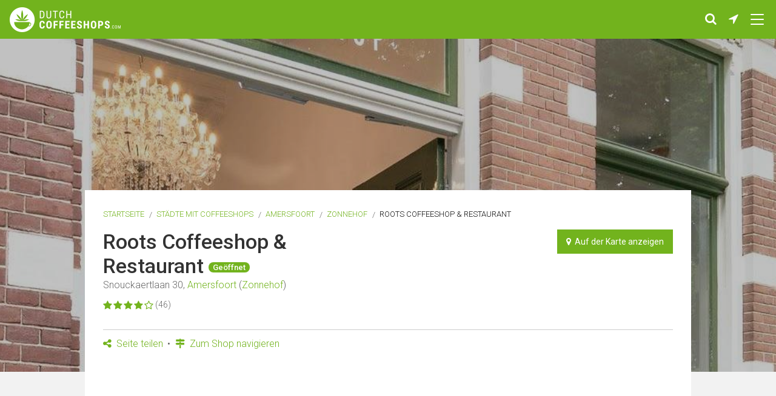

--- FILE ---
content_type: text/html; charset=UTF-8
request_url: https://dutchcoffeeshops.com/de/in/amersfoort/roots-coffeeshop-restaurant
body_size: 18254
content:
 <!doctype html>
<html class="no-js     js-main-content
" lang="de">
<head>
                        <!-- Google tag (gtag.js) -->
            <script async src="https://www.googletagmanager.com/gtag/js?id=G-KLJVTHJ2YJ"></script>
            <script>
              window.dataLayer = window.dataLayer || [];
              function gtag(){dataLayer.push(arguments);}
              gtag('js', new Date());
              gtag('config', 'G-KLJVTHJ2YJ');
            </script>
        
                                <script async src="https://pagead2.googlesyndication.com/pagead/js/adsbygoogle.js?client=ca-pub-3707221209249673" crossorigin="anonymous"></script>
            <script async>
                window.addEventListener( 'load', function() {
                    
                    var banners = document.getElementsByClassName('adsbygoogle');
                    for(var i = 0; i < banners.length; i++)
                    {
                        // Ignore adsbygoogle-noablate, that (hidden) banner appears to be auto-added
                        if( !banners.item(i).classList.contains('js-lazy-ad') && !banners.item(i).classList.contains('adsbygoogle-noablate') ){
                            (adsbygoogle = window.adsbygoogle || []).push({
                                google_ad_client: "ca-pub-3707221209249673"
                            });
                            console.log('non lazy ad pushed');
                        }
                    }
                } );
            </script>
        
        <script async src="https://fundingchoicesmessages.google.com/i/pub-3707221209249673?ers=1" nonce="JcIngfGuUnuDsQJlpk-tYw"></script><script nonce="JcIngfGuUnuDsQJlpk-tYw">(function() {function signalGooglefcPresent() {if (!window.frames['googlefcPresent']) {if (document.body) {const iframe = document.createElement('iframe'); iframe.style = 'width: 0; height: 0; border: none; z-index: -1000; left: -1000px; top: -1000px;'; iframe.style.display = 'none'; iframe.name = 'googlefcPresent'; document.body.appendChild(iframe);} else {setTimeout(signalGooglefcPresent, 0);}}}signalGooglefcPresent();})();</script>

<script>(function(){/*

 Copyright The Closure Library Authors.
 SPDX-License-Identifier: Apache-2.0
*/
'use strict';var aa=function(a){var b=0;return function(){return b<a.length?{done:!1,value:a[b++]}:{done:!0}}},ba="function"==typeof Object.create?Object.create:function(a){var b=function(){};b.prototype=a;return new b},k;if("function"==typeof Object.setPrototypeOf)k=Object.setPrototypeOf;else{var m;a:{var ca={a:!0},n={};try{n.__proto__=ca;m=n.a;break a}catch(a){}m=!1}k=m?function(a,b){a.__proto__=b;if(a.__proto__!==b)throw new TypeError(a+" is not extensible");return a}:null}
var p=k,q=function(a,b){a.prototype=ba(b.prototype);a.prototype.constructor=a;if(p)p(a,b);else for(var c in b)if("prototype"!=c)if(Object.defineProperties){var d=Object.getOwnPropertyDescriptor(b,c);d&&Object.defineProperty(a,c,d)}else a[c]=b[c];a.v=b.prototype},r=this||self,da=function(){},t=function(a){return a};var u;var w=function(a,b){this.g=b===v?a:""};w.prototype.toString=function(){return this.g+""};var v={},x=function(a){if(void 0===u){var b=null;var c=r.trustedTypes;if(c&&c.createPolicy){try{b=c.createPolicy("goog#html",{createHTML:t,createScript:t,createScriptURL:t})}catch(d){r.console&&r.console.error(d.message)}u=b}else u=b}a=(b=u)?b.createScriptURL(a):a;return new w(a,v)};var A=function(){return Math.floor(2147483648*Math.random()).toString(36)+Math.abs(Math.floor(2147483648*Math.random())^Date.now()).toString(36)};var B={},C=null;var D="function"===typeof Uint8Array;function E(a,b,c){return"object"===typeof a?D&&!Array.isArray(a)&&a instanceof Uint8Array?c(a):F(a,b,c):b(a)}function F(a,b,c){if(Array.isArray(a)){for(var d=Array(a.length),e=0;e<a.length;e++){var f=a[e];null!=f&&(d[e]=E(f,b,c))}Array.isArray(a)&&a.s&&G(d);return d}d={};for(e in a)Object.prototype.hasOwnProperty.call(a,e)&&(f=a[e],null!=f&&(d[e]=E(f,b,c)));return d}
function ea(a){return F(a,function(b){return"number"===typeof b?isFinite(b)?b:String(b):b},function(b){var c;void 0===c&&(c=0);if(!C){C={};for(var d="ABCDEFGHIJKLMNOPQRSTUVWXYZabcdefghijklmnopqrstuvwxyz0123456789".split(""),e=["+/=","+/","-_=","-_.","-_"],f=0;5>f;f++){var h=d.concat(e[f].split(""));B[f]=h;for(var g=0;g<h.length;g++){var l=h[g];void 0===C[l]&&(C[l]=g)}}}c=B[c];d=Array(Math.floor(b.length/3));e=c[64]||"";for(f=h=0;h<b.length-2;h+=3){var y=b[h],z=b[h+1];l=b[h+2];g=c[y>>2];y=c[(y&3)<<
4|z>>4];z=c[(z&15)<<2|l>>6];l=c[l&63];d[f++]=""+g+y+z+l}g=0;l=e;switch(b.length-h){case 2:g=b[h+1],l=c[(g&15)<<2]||e;case 1:b=b[h],d[f]=""+c[b>>2]+c[(b&3)<<4|g>>4]+l+e}return d.join("")})}var fa={s:{value:!0,configurable:!0}},G=function(a){Array.isArray(a)&&!Object.isFrozen(a)&&Object.defineProperties(a,fa);return a};var H;var J=function(a,b,c){var d=H;H=null;a||(a=d);d=this.constructor.u;a||(a=d?[d]:[]);this.j=d?0:-1;this.h=null;this.g=a;a:{d=this.g.length;a=d-1;if(d&&(d=this.g[a],!(null===d||"object"!=typeof d||Array.isArray(d)||D&&d instanceof Uint8Array))){this.l=a-this.j;this.i=d;break a}void 0!==b&&-1<b?(this.l=Math.max(b,a+1-this.j),this.i=null):this.l=Number.MAX_VALUE}if(c)for(b=0;b<c.length;b++)a=c[b],a<this.l?(a+=this.j,(d=this.g[a])?G(d):this.g[a]=I):(d=this.l+this.j,this.g[d]||(this.i=this.g[d]={}),(d=this.i[a])?
G(d):this.i[a]=I)},I=Object.freeze(G([])),K=function(a,b){if(-1===b)return null;if(b<a.l){b+=a.j;var c=a.g[b];return c!==I?c:a.g[b]=G([])}if(a.i)return c=a.i[b],c!==I?c:a.i[b]=G([])},M=function(a,b){var c=L;if(-1===b)return null;a.h||(a.h={});if(!a.h[b]){var d=K(a,b);d&&(a.h[b]=new c(d))}return a.h[b]};J.prototype.toJSON=function(){var a=N(this,!1);return ea(a)};
var N=function(a,b){if(a.h)for(var c in a.h)if(Object.prototype.hasOwnProperty.call(a.h,c)){var d=a.h[c];if(Array.isArray(d))for(var e=0;e<d.length;e++)d[e]&&N(d[e],b);else d&&N(d,b)}return a.g},O=function(a,b){H=b=b?JSON.parse(b):null;a=new a(b);H=null;return a};J.prototype.toString=function(){return N(this,!1).toString()};var P=function(a){J.call(this,a)};q(P,J);function ha(a){var b,c=(a.ownerDocument&&a.ownerDocument.defaultView||window).document,d=null===(b=c.querySelector)||void 0===b?void 0:b.call(c,"script[nonce]");(b=d?d.nonce||d.getAttribute("nonce")||"":"")&&a.setAttribute("nonce",b)};var Q=function(a,b){b=String(b);"application/xhtml+xml"===a.contentType&&(b=b.toLowerCase());return a.createElement(b)},R=function(a){this.g=a||r.document||document};R.prototype.appendChild=function(a,b){a.appendChild(b)};var S=function(a,b,c,d,e,f){try{var h=a.g,g=Q(a.g,"SCRIPT");g.async=!0;g.src=b instanceof w&&b.constructor===w?b.g:"type_error:TrustedResourceUrl";ha(g);h.head.appendChild(g);g.addEventListener("load",function(){e();d&&h.head.removeChild(g)});g.addEventListener("error",function(){0<c?S(a,b,c-1,d,e,f):(d&&h.head.removeChild(g),f())})}catch(l){f()}};var ia=r.atob("aHR0cHM6Ly93d3cuZ3N0YXRpYy5jb20vaW1hZ2VzL2ljb25zL21hdGVyaWFsL3N5c3RlbS8xeC93YXJuaW5nX2FtYmVyXzI0ZHAucG5n"),ja=r.atob("WW91IGFyZSBzZWVpbmcgdGhpcyBtZXNzYWdlIGJlY2F1c2UgYWQgb3Igc2NyaXB0IGJsb2NraW5nIHNvZnR3YXJlIGlzIGludGVyZmVyaW5nIHdpdGggdGhpcyBwYWdlLg=="),ka=r.atob("RGlzYWJsZSBhbnkgYWQgb3Igc2NyaXB0IGJsb2NraW5nIHNvZnR3YXJlLCB0aGVuIHJlbG9hZCB0aGlzIHBhZ2Uu"),la=function(a,b,c){this.h=a;this.j=new R(this.h);this.g=null;this.i=[];this.l=!1;this.o=b;this.m=c},V=function(a){if(a.h.body&&!a.l){var b=
function(){T(a);r.setTimeout(function(){return U(a,3)},50)};S(a.j,a.o,2,!0,function(){r[a.m]||b()},b);a.l=!0}},T=function(a){for(var b=W(1,5),c=0;c<b;c++){var d=X(a);a.h.body.appendChild(d);a.i.push(d)}b=X(a);b.style.bottom="0";b.style.left="0";b.style.position="fixed";b.style.width=W(100,110).toString()+"%";b.style.zIndex=W(2147483544,2147483644).toString();b.style["background-color"]=ma(249,259,242,252,219,229);b.style["box-shadow"]="0 0 12px #888";b.style.color=ma(0,10,0,10,0,10);b.style.display=
"flex";b.style["justify-content"]="center";b.style["font-family"]="Roboto, Arial";c=X(a);c.style.width=W(80,85).toString()+"%";c.style.maxWidth=W(750,775).toString()+"px";c.style.margin="24px";c.style.display="flex";c.style["align-items"]="flex-start";c.style["justify-content"]="center";d=Q(a.j.g,"IMG");d.className=A();d.src=ia;d.style.height="24px";d.style.width="24px";d.style["padding-right"]="16px";var e=X(a),f=X(a);f.style["font-weight"]="bold";f.textContent=ja;var h=X(a);h.textContent=ka;Y(a,
e,f);Y(a,e,h);Y(a,c,d);Y(a,c,e);Y(a,b,c);a.g=b;a.h.body.appendChild(a.g);b=W(1,5);for(c=0;c<b;c++)d=X(a),a.h.body.appendChild(d),a.i.push(d)},Y=function(a,b,c){for(var d=W(1,5),e=0;e<d;e++){var f=X(a);b.appendChild(f)}b.appendChild(c);c=W(1,5);for(d=0;d<c;d++)e=X(a),b.appendChild(e)},W=function(a,b){return Math.floor(a+Math.random()*(b-a))},ma=function(a,b,c,d,e,f){return"rgb("+W(Math.max(a,0),Math.min(b,255)).toString()+","+W(Math.max(c,0),Math.min(d,255)).toString()+","+W(Math.max(e,0),Math.min(f,
255)).toString()+")"},X=function(a){a=Q(a.j.g,"DIV");a.className=A();return a},U=function(a,b){0>=b||null!=a.g&&0!=a.g.offsetHeight&&0!=a.g.offsetWidth||(na(a),T(a),r.setTimeout(function(){return U(a,b-1)},50))},na=function(a){var b=a.i;var c="undefined"!=typeof Symbol&&Symbol.iterator&&b[Symbol.iterator];b=c?c.call(b):{next:aa(b)};for(c=b.next();!c.done;c=b.next())(c=c.value)&&c.parentNode&&c.parentNode.removeChild(c);a.i=[];(b=a.g)&&b.parentNode&&b.parentNode.removeChild(b);a.g=null};var pa=function(a,b,c,d,e){var f=oa(c),h=function(l){l.appendChild(f);r.setTimeout(function(){f?(0!==f.offsetHeight&&0!==f.offsetWidth?b():a(),f.parentNode&&f.parentNode.removeChild(f)):a()},d)},g=function(l){document.body?h(document.body):0<l?r.setTimeout(function(){g(l-1)},e):b()};g(3)},oa=function(a){var b=document.createElement("div");b.className=a;b.style.width="1px";b.style.height="1px";b.style.position="absolute";b.style.left="-10000px";b.style.top="-10000px";b.style.zIndex="-10000";return b};var L=function(a){J.call(this,a)};q(L,J);var qa=function(a){J.call(this,a)};q(qa,J);var ra=function(a,b){this.l=a;this.m=new R(a.document);this.g=b;this.i=K(this.g,1);b=M(this.g,2);this.o=x(K(b,4)||"");this.h=!1;b=M(this.g,13);b=x(K(b,4)||"");this.j=new la(a.document,b,K(this.g,12))};ra.prototype.start=function(){sa(this)};
var sa=function(a){ta(a);S(a.m,a.o,3,!1,function(){a:{var b=a.i;var c=r.btoa(b);if(c=r[c]){try{var d=O(P,r.atob(c))}catch(e){b=!1;break a}b=b===K(d,1)}else b=!1}b?Z(a,K(a.g,14)):(Z(a,K(a.g,8)),V(a.j))},function(){pa(function(){Z(a,K(a.g,7));V(a.j)},function(){return Z(a,K(a.g,6))},K(a.g,9),K(a.g,10),K(a.g,11))})},Z=function(a,b){a.h||(a.h=!0,a=new a.l.XMLHttpRequest,a.open("GET",b,!0),a.send())},ta=function(a){var b=r.btoa(a.i);a.l[b]&&Z(a,K(a.g,5))};(function(a,b){r[a]=function(c){for(var d=[],e=0;e<arguments.length;++e)d[e-0]=arguments[e];r[a]=da;b.apply(null,d)}})("__h82AlnkH6D91__",function(a){"function"===typeof window.atob&&(new ra(window,O(qa,window.atob(a)))).start()});}).call(this);

window.__h82AlnkH6D91__("[base64]/[base64]/[base64]/[base64]");</script>    
    <meta charset="utf-8" />
    <meta name="viewport" content="width=device-width, initial-scale=1.0" />

        <title>
        Roots Coffeeshop & Restaurant in Amersfoort, Die Niederlande | DutchCoffeeshops.com    </title>

    <link rel="shortcut icon" href="/assets/images/favicon/favicon.ico" type="image/x-icon" />
<link rel="apple-touch-icon" sizes="57x57" href="/assets/images/favicon/apple-touch-icon-57x57.png">
<link rel="apple-touch-icon" sizes="60x60" href="/assets/images/favicon/apple-touch-icon-60x60.png">
<link rel="apple-touch-icon" sizes="72x72" href="/assets/images/favicon/apple-touch-icon-72x72.png">
<link rel="apple-touch-icon" sizes="76x76" href="/assets/images/favicon/apple-touch-icon-76x76.png">
<link rel="apple-touch-icon" sizes="114x114" href="/assets/images/favicon/apple-touch-icon-114x114.png">
<link rel="apple-touch-icon" sizes="120x120" href="/assets/images/favicon/apple-touch-icon-120x120.png">
<link rel="apple-touch-icon" sizes="144x144" href="/assets/images/favicon/apple-touch-icon-144x144.png">
<link rel="apple-touch-icon" sizes="152x152" href="/assets/images/favicon/apple-touch-icon-152x152.png">
<link rel="apple-touch-icon" sizes="180x180" href="/assets/images/favicon/apple-touch-icon-180x180.png">
<link rel="icon" type="image/png" href="/assets/images/favicon/favicon-16x16.png" sizes="16x16">
<link rel="icon" type="image/png" href="/assets/images/favicon/favicon-32x32.png" sizes="32x32">
<link rel="icon" type="image/png" href="/assets/images/favicon/favicon-96x96.png" sizes="96x96">
<link rel="icon" type="image/png" href="/assets/images/favicon/android-chrome-192x192.png" sizes="192x192">
<meta name="msapplication-square70x70logo" content="/assets/images/favicon/smalltile.png" />
<meta name="msapplication-square150x150logo" content="/assets/images/favicon/mediumtile.png" />
<meta name="msapplication-wide310x150logo" content="/assets/images/favicon/widetile.png" />
<meta name="msapplication-square310x310logo" content="/assets/images/favicon/largetile.png" />
            <link rel="alternate" hreflang="en" href="https://dutchcoffeeshops.com/in/amersfoort/roots-coffeeshop-restaurant" />
        <link rel="alternate" hreflang="nl" href="https://dutchcoffeeshops.com/nl/in/amersfoort/roots-coffeeshop-restaurant" />
        <link rel="alternate" hreflang="de" href="https://dutchcoffeeshops.com/de/in/amersfoort/roots-coffeeshop-restaurant" />
        <link rel="alternate" hreflang="fr" href="https://dutchcoffeeshops.com/fr/in/amersfoort/roots-coffeeshop-restaurant" />
        <link rel="alternate" hreflang="x-default" href="https://dutchcoffeeshops.com/in/amersfoort/roots-coffeeshop-restaurant" />
    
    
            <meta name="keywords" content="Roots Coffeeshop & Restaurant, Amersfoort, Kaffeehaus, Kaffeehaus, Kaffeehaus, Kaffeehäuser, in meiner Nähe, Gras, Cannabis, Rauch">
    <meta name="description" content="Roots Coffeeshop & Restaurant in Amersfoort. Zeigen Sie den Standort dieses Coffeeshops auf einer Karte an. Finden Sie mehr Informationen, Adresse, Öffnungszeiten, Fotos und Bewertungen von diesem Coffeeshop. ">

            <meta property="og:title" content="Roots Coffeeshop & Restaurant in Amersfoort, Die Niederlande | DutchCoffeeshops.com">
    <meta property="og:description" content="Roots Coffeeshop & Restaurant in Amersfoort. Zeigen Sie den Standort dieses Coffeeshops auf einer Karte an. Finden Sie mehr Informationen, Adresse, Öffnungszeiten, Fotos und Bewertungen von diesem Coffeeshop. ">
    <meta property="og:type" content="website">
    <meta property="og:url" content="https://dutchcoffeeshops.com/de/in/amersfoort/roots-coffeeshop-restaurant">
    <meta property="og:image" content="https://dutchcoffeeshops.com/uploads/09/44/712fa67a377a54cae7c68257c0a5f547-1200x630.jpeg">
    <meta property="og:image:width" content="1200"> 
    <meta property="og:image:height" content="630"> 

        <meta name="twitter:card" content="summary">
    <meta name="twitter:site" content="">
    <meta name="twitter:title" content="Roots Coffeeshop & Restaurant in Amersfoort, Die Niederlande | DutchCoffeeshops.com">
    <meta name="twitter:description" content="Roots Coffeeshop & Restaurant in Amersfoort. Zeigen Sie den Standort dieses Coffeeshops auf einer Karte an. Finden Sie mehr Informationen, Adresse, Öffnungszeiten, Fotos und Bewertungen von diesem Coffeeshop. ">
    <meta name="twitter:image" content="https://dutchcoffeeshops.com/uploads/09/44/712fa67a377a54cae7c68257c0a5f547-1200x630.jpeg">
    <meta name="twitter:url" content="https://dutchcoffeeshops.com/de/in/amersfoort/roots-coffeeshop-restaurant">

            <link rel="stylesheet" href="/build/assets/css/frontend-b311905bc6.css">
    
                        
                    <script type="application/ld+json">
        {
            "@context": "https://schema.org/",
            "@type": "LocalBusiness",
            "name": "Roots Coffeeshop &amp; Restaurant",
            "description": "Coffeeshop in Amersfoort",
            "aggregateRating": {
                "@type": "AggregateRating",
                "ratingValue": "82",
                "bestRating": "100",
                "ratingCount": "193"
            }
        }
        </script>
    </head>
<body class="is-desktop   ">

        <main class="page-wrapper">
        <header>
            <div class="header-wrapper text-center">
                <a href="https://dutchcoffeeshops.com/de" class="logo-wrapper"><img src="/assets/images/frontend/logo_dutchcoffeeshops.png" alt="Logo DutchCoffeeshops.com"></a>
                <ul class="header-icon-wrapper">
    <li class="header-icon-item">
        <a href="#" class="header-icon-anchor js-toggle-search" title="Suche Shop-Name, Adresse oder Stadt"><span class="fa fa-search"></span></a>
    </li>
     
    <li class="header-icon-item">
        <a href="/de/near-me" class="header-icon-anchor" title="Coffeeshops in Ihrer Nähe"><span class="fa fa-location-arrow"></span></a>
    </li>
    <li class="header-icon-item">
        <button type="button" class="header-icon-anchor nav-icon js-nav-trigger" title="Menü" data-overlay-type="navigation">
            <span class="nav-icon-inner js-nav-inner"></span>
        </button>
    </li>
</ul>            </div>
            <div class="search-wrapper js-search-wrapper">
    <form method="post" accept-charset="UTF-8" action="https://dutchcoffeeshops.com/de/search">
        <span class="icn-search-wrapper icn-search fa fa-search"></span>
        <span class="icn-search-wrapper icn-remove fa fa-remove hide js-icn-remove"></span>
        <input placeholder="Suche Shop-Name, Adresse oder Stadt" class="search js-search-input" name="search" type="text">
    </form>
</div>        </header>
                    <div class="row">
                            <div class="hero-wrapper" data-interchange="[/uploads/09/44/712fa67a377a54cae7c68257c0a5f547-480x320.jpeg, small], 
                                                    [/uploads/09/44/712fa67a377a54cae7c68257c0a5f547-640x450.jpeg, medium], 
                                                    [/uploads/09/44/712fa67a377a54cae7c68257c0a5f547-2560x1024.jpeg, large]"></div>
    
    <article class="page-content-wrapper margin-top-xlarge u-bg-white large-10 large-centered">
        <header class="content-wrapper no-padding-bottom no-margin-bottom">
            <ul class="breadcrumbs">
                <li><a href="https://dutchcoffeeshops.com/de">Startseite</a></li>
                                    <li><a href="/de/in">Städte mit Coffeeshops</a></li>
                    <li><a href="/de/in/amersfoort">Amersfoort</a></li>                    <li><a href="https://dutchcoffeeshops.com/de/in/amersfoort-zonnehof">Zonnehof</a></li>                    <li>Roots Coffeeshop &amp; Restaurant</li>                            </ul>

                                    <div class="small-flex-col-1 large-flex-col-2 flex-parent space-between">
                <div class="flex-col">
                    <h1 class="post-title no-margin-bottom no-padding">
                        Roots Coffeeshop &amp; Restaurant 
                         
                            <div class="badge">Geöffnet</div>
                                            </h1>
                                                                                <div class="content-small-text margin-bottom-small">
                        Snouckaertlaan 30, <a href="/de/in/amersfoort">Amersfoort</a> (<a href="https://dutchcoffeeshops.com/de/in/amersfoort-zonnehof">Zonnehof</a>)                    </div>
                    <div class="flex-parent space-between">
                        <div class="rating-wrapper margin-bottom-medium">
                                                                                                <span class="fa fa-star"></span>
                                                                                                                                <span class="fa fa-star"></span>
                                                                                                                                <span class="fa fa-star"></span>
                                                                                                                                <span class="fa fa-star"></span>
                                                                                                                                <span class="fa fa-star-o"></span>
                                                                                        <span class="rating-count">(46)</span>
                        </div>
                    </div>
                </div>
                <div class="flex-col large-text-right">
                     <a href="/de/in/amersfoort/roots-coffeeshop-restaurant/map" class="button small no-margin-bottom js-open-map"><span class="fa fa-map-marker"></span>&nbsp;&nbsp;Auf der Karte anzeigen</a>
                </div>
            </div>
            <hr class="margin-top-medium margin-bottom-small">
            <ul class="sub-nav">
                                <li>
                    <a href="#" class="js-trigger-scroll-to js-gtag-event" data-category="sharing" data-label="scroll-to-share-buttons"><span class="fa fa-share-alt"></span> Seite teilen</a>
                </li>
                                <li>
                    <a href="https://www.google.com/maps/dir/?api=1&dir_action=navigate&destination=52.153286,5.382835" target="_blank" rel="noopener" class="js-gtag-event" data-category="navigate" data-label="google-maps"><span class="fa fa-map-signs"></span> Zum Shop navigieren</a>
                </li>
            </ul>
        </header>
        <div class="content-wrapper">
                        <div class="responsive-content-banner" >
    <ins class="adsbygoogle "
         style="display:block"
         data-ad-client="ca-pub-3707221209249673"
         data-ad-slot="3362546114"
         data-ad-format="auto"
         data-full-width-responsive="true"></ins>
    </div>

            <div class="row">
                <div class="column small-12 xlarge-5 xlarge-push-7">
                                        <div class="margin-top-medium">
                        <h2 class="c-heading-large">Coffeeshop Info</h2>
                                                    <ul class="list-wrapper icn-list margin-bottom-large">
                                                                                                <li class="icn-list-item is-opening-hours">
                                    <table class="shop-opening-hours">
                                        <tr >
                                            <td class="first-column">Montag</td>
                                            <td>
                                                10:00
                - 00:00
    
                                            </td>
                                        </tr>
                                        <tr >
                                            <td class="first-column">Dienstag</td>
                                            <td>
                                                10:00
                - 00:00
    
                                            </td>
                                        </tr>
                                        <tr class="font-bold">
                                            <td class="first-column">Mittwoch</td>
                                            <td>
                                                10:00
                - 00:00
    
                                            </td>
                                        </tr>
                                        <tr >
                                            <td class="first-column">Donnerstag</td>
                                            <td>
                                                10:00
                - 00:00
    
                                            </td>
                                        </tr>
                                        <tr >
                                            <td class="first-column">Freitag</td>
                                            <td>
                                                10:00
                - 00:00
    
                                            </td>
                                        </tr>
                                        <tr >
                                            <td class="first-column">Samstag</td>
                                            <td>
                                                10:00
                - 00:00
    
                                            </td>
                                        </tr>
                                        <tr >
                                            <td class="first-column">Sonntag</td>
                                            <td>
                                                10:00
                - 00:00
    
                                            </td>
                                        </tr>
                                    </table>
                                </li>
                                 <li class="icn-list-item link-underlined">
                                                                            Es ist nicht bekannt, ob und wann dieser Coffeeshop kontrolliertes, staatlich reguliertes Cannabis verkaufen wird. Weitere Informationen finden Sie auf der Seite '<a href="https://dutchcoffeeshops.com/de/blog/state-regulated-cannabis-what-is-it-and-when-and-where-can-you-buy-it">staatlich reguliertes Cannabis</a>'.                                                                    </li>
                                                                    <li class="icn-list-item is-website"><a href="http://roots-coffeeshop.nl/" target="_blank" rel="noopener nofollow" class="word-break-all">http://roots-coffeeshop.nl/</a></li>
                                                                                            </ul>
                                            </div>
                                        <div class="responsive-content-banner" >
    <ins class="adsbygoogle js-lazy-ad js-lazy-ad-hidden"
         style="display:block"
         data-ad-client="ca-pub-3707221209249673"
         data-ad-slot="4633650788"
         data-ad-format="auto"
         data-full-width-responsive="true"></ins>
    </div>

                                        <div class="margin-vertical-large">
                                                    <h2 class="c-heading-large">Fotos</h2>
                            <div class="content-wrapper-basic thumbnail-wrapper margin-bottom-large">
                                <ul class="row no-margin small-up-3 large-up-4 block-grid-3 large-block-grid-4 list-wrapper">
                                                                            <li class="column block-grid-item thumbnail">
                                            <a href="/uploads/09/44/712fa67a377a54cae7c68257c0a5f547-1920x1080.jpeg" class="js-photo-slideshow" data-rel="lightcase:photoCollection">
                                                <img src="/uploads/09/44/712fa67a377a54cae7c68257c0a5f547-200x200.jpeg" alt="Roots Coffeeshop &amp; Restaurant">
                                            </a>
                                        </li>
                                                                    </ul>
                            </div>
                                            </div>
                                        <div class="margin-top-large">
                        <h2 class="c-heading-large">5 nächstgelegene Coffeeshops</h2>
                        <ul class="list-wrapper margin-bottom-large">
                                                            <li class="list-item js-shop-list-item"  data-id="159">
    <a href="/de/in/amersfoort/coffeeshop-horizon" class="shop-wrapper ">
        <figure class="image-wrapper">
                            <img src="/uploads/46/53/549bca20f31922dff9ba3b1ab8ef3742-88x95.jpeg" class="image" alt="Coffeeshop Horizon">
                                        <figcaption class="image-caption">Geöffnet</figcaption>
                    </figure>
        <div class="content-wrapper">
                            <div class="content-title js-shop-title">Coffeeshop Horizon</div>
                        <div class="content-small-text">Achter de Arnhemse Poortwal 55, Amersfoort</div>
                            <div class="content-footer">
                    <div class="rating-wrapper">
                                                                                    <span class="fa fa-star"></span>
                                                                                                                <span class="fa fa-star"></span>
                                                                                                                <span class="fa fa-star"></span>
                                                                                                                <span class="fa fa-star"></span>
                                                                                                                <span class="fa fa-star-o"></span>
                                                                            <span class="rating-count">(52)</span>
                    </div>
                                            <div class="near-me">
                            <span class="fa fa-location-arrow"></span>
                            <span>0km</span>
                        </div>
                                    </div>
                    </div>
    </a>
</li>
                                                            <li class="list-item js-shop-list-item"  data-id="1404">
    <a href="/de/in/amersfoort/coffeeshop-the-zoo-1" class="shop-wrapper ">
        <figure class="image-wrapper">
                            <img src="/uploads/53/82/a279a50805e0b30a73fde1651b072593-88x95.jpeg" class="image" alt="Coffeeshop The Zoo">
                                        <figcaption class="image-caption">Geöffnet</figcaption>
                    </figure>
        <div class="content-wrapper">
                            <div class="content-title js-shop-title">Coffeeshop The Zoo</div>
                        <div class="content-small-text">Puntenburgerlaan 72, Amersfoort</div>
                            <div class="content-footer">
                    <div class="rating-wrapper">
                                                                                    <span class="fa fa-star"></span>
                                                                                                                <span class="fa fa-star"></span>
                                                                                                                <span class="fa fa-star"></span>
                                                                                                                <span class="fa fa-star-o"></span>
                                                                                                                <span class="fa fa-star-o"></span>
                                                                            <span class="rating-count">(25)</span>
                    </div>
                                            <div class="near-me">
                            <span class="fa fa-location-arrow"></span>
                            <span>0km</span>
                        </div>
                                    </div>
                    </div>
    </a>
</li>
                                                            <li class="list-item js-shop-list-item"  data-id="1382">
    <a href="/de/in/amersfoort/coffeeshop-de-loods-amersfoort" class="shop-wrapper ">
        <figure class="image-wrapper">
                            <img src="/uploads/22/28/02779074606a274f7648050dfc483ed5-88x95.jpeg" class="image" alt="Coffeeshop DE LOODS Amersfoort">
                                        <figcaption class="image-caption">Geöffnet</figcaption>
                    </figure>
        <div class="content-wrapper">
                            <div class="content-title js-shop-title">Coffeeshop DE LOODS Amersfoort</div>
                        <div class="content-small-text">Textielweg 11, Amersfoort</div>
                            <div class="content-footer">
                    <div class="rating-wrapper">
                                                                                    <span class="fa fa-star"></span>
                                                                                                                <span class="fa fa-star"></span>
                                                                                                                <span class="fa fa-star"></span>
                                                                                                                <span class="fa fa-star"></span>
                                                                                                                <span class="fa fa-star-o"></span>
                                                                            <span class="rating-count">(60)</span>
                    </div>
                                            <div class="near-me">
                            <span class="fa fa-location-arrow"></span>
                            <span>0km</span>
                        </div>
                                    </div>
                    </div>
    </a>
</li>
                                                            <li class="list-item js-shop-list-item"  data-id="4397">
    <a href="/de/in/amersfoort/coffeeshop-amersfoortseplein" class="shop-wrapper ">
        <figure class="image-wrapper">
                            <img src="/uploads/61/35/886bfc9e52dfa0d6508f31a920b97aea-88x95.jpeg" class="image" alt="Coffeeshop Amersfoortseplein">
                                        <figcaption class="image-caption">Geöffnet</figcaption>
                    </figure>
        <div class="content-wrapper">
                            <div class="content-title js-shop-title">Coffeeshop Amersfoortseplein</div>
                        <div class="content-small-text">Xenonweg 13m, Amersfoort</div>
                            <div class="content-footer">
                    <div class="rating-wrapper">
                                                                                    <span class="fa fa-star"></span>
                                                                                                                <span class="fa fa-star"></span>
                                                                                                                <span class="fa fa-star"></span>
                                                                                                                <span class="fa fa-star"></span>
                                                                                                                <span class="fa fa-star-o"></span>
                                                                            <span class="rating-count">(18)</span>
                    </div>
                                            <div class="near-me">
                            <span class="fa fa-location-arrow"></span>
                            <span>0km</span>
                        </div>
                                    </div>
                    </div>
    </a>
</li>
                                                            <li class="list-item js-shop-list-item"  data-id="1302">
    <a href="/de/in/amersfoort/coffeeshop-take-a-break" class="shop-wrapper ">
        <figure class="image-wrapper">
                            <img src="/uploads/41/83/2885663c43b21c0229c58000b58c7be0-88x95.jpeg" class="image" alt="coffeeshop take a break">
                                        <figcaption class="image-caption">Geöffnet</figcaption>
                    </figure>
        <div class="content-wrapper">
                            <div class="content-title js-shop-title">coffeeshop take a break</div>
                        <div class="content-small-text">Terminalweg 11, Amersfoort</div>
                            <div class="content-footer">
                    <div class="rating-wrapper">
                                                                                    <span class="fa fa-star"></span>
                                                                                                                <span class="fa fa-star"></span>
                                                                                                                <span class="fa fa-star"></span>
                                                                                                                <span class="fa fa-star"></span>
                                                                                                                <span class="fa fa-star-o"></span>
                                                                            <span class="rating-count">(49)</span>
                    </div>
                                            <div class="near-me">
                            <span class="fa fa-location-arrow"></span>
                            <span>0km</span>
                        </div>
                                    </div>
                    </div>
    </a>
</li>
                                                    </ul>
                    </div>
                </div>
                <div class="column small-12 xlarge-7 xlarge-pull-5">
                                        <div class="margin-top-medium">
                        <h2 class="c-heading-large">Bewertungen</h2>
                                                                                    <div class="review-wrapper">
                                    <div class="content-title">SAMAND <small>- vor 9 Monaten</small></div>
                                                                                                                        <span class="fa fa-star"></span>
                                                                                                                                                                <span class="fa fa-star-o"></span>
                                                                                                                                                                <span class="fa fa-star-o"></span>
                                                                                                                                                                <span class="fa fa-star-o"></span>
                                                                                                                                                                <span class="fa fa-star-o"></span>
                                                                                                                <p class="link-underlined">High probability of scam, the weed tasted very sprayed.</p>
                                </div>

                                                                                            <div class="review-wrapper">
                                    <div class="content-title">Ivo B&auml;r <small>- vor 10 Monaten</small></div>
                                                                                                                        <span class="fa fa-star"></span>
                                                                                                                                                                <span class="fa fa-star"></span>
                                                                                                                                                                <span class="fa fa-star"></span>
                                                                                                                                                                <span class="fa fa-star"></span>
                                                                                                                                                                <span class="fa fa-star"></span>
                                                                                                                <p class="link-underlined">Great product, great service!</p>
                                </div>

                                                                                            <div class="review-wrapper">
                                    <div class="content-title">Clare La Feber-Toolis <small>- vor 1 Jahr</small></div>
                                                                                                                        <span class="fa fa-star"></span>
                                                                                                                                                                <span class="fa fa-star"></span>
                                                                                                                                                                <span class="fa fa-star"></span>
                                                                                                                                                                <span class="fa fa-star"></span>
                                                                                                                                                                <span class="fa fa-star"></span>
                                                                                                                <p class="link-underlined">Small selection but always good. Very nice staff, and lovely cafe</p>
                                </div>

                                                                                            <div class="review-wrapper">
                                    <div class="content-title">Luis Cerqueira <small>- vor 1 Jahr</small></div>
                                                                                                                        <span class="fa fa-star"></span>
                                                                                                                                                                <span class="fa fa-star"></span>
                                                                                                                                                                <span class="fa fa-star"></span>
                                                                                                                                                                <span class="fa fa-star"></span>
                                                                                                                                                                <span class="fa fa-star"></span>
                                                                                                                <p class="link-underlined">Definitely best coffee shop in town </p>
                                </div>

                                                                                            <div class="review-wrapper">
                                    <div class="content-title">Benedetto Francesco Muscolo <small>- vor 1 Jahr</small></div>
                                                                                                                        <span class="fa fa-star"></span>
                                                                                                                                                                <span class="fa fa-star"></span>
                                                                                                                                                                <span class="fa fa-star"></span>
                                                                                                                                                                <span class="fa fa-star"></span>
                                                                                                                                                                <span class="fa fa-star"></span>
                                                                                                                <p class="link-underlined">Gorgeous!
Nice staff, big place, pool table, good weed at normal prices. Remember to bring your ID with you.
I didn&#039;t try the kitchen, but the hamburger looked good.</p>
                                </div>

                                                                                            <div class="review-wrapper">
                                    <div class="content-title">Heather Niven <small>- vor 1 Jahr</small></div>
                                                                                                                        <span class="fa fa-star"></span>
                                                                                                                                                                <span class="fa fa-star"></span>
                                                                                                                                                                <span class="fa fa-star-o"></span>
                                                                                                                                                                <span class="fa fa-star-o"></span>
                                                                                                                                                                <span class="fa fa-star-o"></span>
                                                                                                                <p class="link-underlined">Super friendly customer service, however incredibly disappointed with the quality. Bought a mixed preroll accidentally, and when I unrolled it to add more cannabis, it was almost 100% tobacco. That&rsquo;s not cool, folks. The heartleaf in the corner looked really good, but the birds of paradise left me concerned about its well being lol. That should have been a sign about the quality of product.</p>
                                </div>

                                                                                            <div class="review-wrapper">
                                    <div class="content-title">Nikolas Szczublewski <small>- vor 1 Jahr</small></div>
                                                                                                                        <span class="fa fa-star"></span>
                                                                                                                                                                <span class="fa fa-star"></span>
                                                                                                                                                                <span class="fa fa-star"></span>
                                                                                                                                                                <span class="fa fa-star-o"></span>
                                                                                                                                                                <span class="fa fa-star-o"></span>
                                                                                                                <p class="link-underlined">Only one haze and almost everytime empty.. rest weed no so strong.</p>
                                </div>

                                                                                            <div class="review-wrapper">
                                    <div class="content-title">Samotny Nawigator Kru (#estaone) <small>- vor 1 Jahr</small></div>
                                                                                                                        <span class="fa fa-star"></span>
                                                                                                                                                                <span class="fa fa-star"></span>
                                                                                                                                                                <span class="fa fa-star"></span>
                                                                                                                                                                <span class="fa fa-star"></span>
                                                                                                                                                                <span class="fa fa-star"></span>
                                                                                                                <p class="link-underlined">They have good hash, dry shift one of the best</p>
                                </div>

                                                                                            <div class="review-wrapper">
                                    <div class="content-title">Moha Haji <small>- vor 2 Jahren</small></div>
                                                                                                                        <span class="fa fa-star"></span>
                                                                                                                                                                <span class="fa fa-star"></span>
                                                                                                                                                                <span class="fa fa-star"></span>
                                                                                                                                                                <span class="fa fa-star"></span>
                                                                                                                                                                <span class="fa fa-star"></span>
                                                                                                                <p class="link-underlined">By far the roomiest coffeeshop I&#039;ve been in the Netherlands! Great atmosphere</p>
                                </div>

                                                                                            <div class="review-wrapper">
                                    <div class="content-title">Batuhan Uncu <small>- vor 2 Jahren</small></div>
                                                                                                                        <span class="fa fa-star"></span>
                                                                                                                                                                <span class="fa fa-star-o"></span>
                                                                                                                                                                <span class="fa fa-star-o"></span>
                                                                                                                                                                <span class="fa fa-star-o"></span>
                                                                                                                                                                <span class="fa fa-star-o"></span>
                                                                                                                <p class="link-underlined">Security guy was very friendly but I made the mistake of smoking a joint with tobacco and he didn&#039;t let me back in even after I went out and finished my joint outside. I had also bought a pure joint and I just wanted to sit inside while smoking it (no seats outside). NOT COOL AT ALL (I was ready to give up my tobacco and offered it to him but I guess I am banned for life).

Also, there weren&#039;t any rules in English. And after quickly reading the Dutch ones, I wasn&#039;t really able to make anything out of those either.

They just allow it inside where I live I guess and I genuinely didn&#039;t think it would be an issue here.</p>
                                </div>

                                                                                            <div class="review-wrapper">
                                    <div class="content-title">rowan bos <small>- vor 2 Jahren</small></div>
                                                                                                                        <span class="fa fa-star"></span>
                                                                                                                                                                <span class="fa fa-star"></span>
                                                                                                                                                                <span class="fa fa-star"></span>
                                                                                                                                                                <span class="fa fa-star"></span>
                                                                                                                                                                <span class="fa fa-star"></span>
                                                                                                                <p class="link-underlined">The best one I&#039;ve been to so far. Really good pre rolles and a really nice lounge. And the top it all they got whole @ss kitchen to order food from</p>
                                </div>

                                                                    <div class="responsive-content-banner" >
    <ins class="adsbygoogle js-lazy-ad js-lazy-ad-hidden"
         style="display:block"
         data-ad-client="ca-pub-3707221209249673"
         data-ad-slot="7259814122"
         data-ad-format="auto"
         data-full-width-responsive="true"></ins>
    </div>

                                                                                            <div class="review-wrapper">
                                    <div class="content-title">Yaroslav Nosyk <small>- vor 2 Jahren</small></div>
                                                                                                                        <span class="fa fa-star"></span>
                                                                                                                                                                <span class="fa fa-star"></span>
                                                                                                                                                                <span class="fa fa-star"></span>
                                                                                                                                                                <span class="fa fa-star"></span>
                                                                                                                                                                <span class="fa fa-star"></span>
                                                                                                                <p class="link-underlined">Extremely delicious food </p>
                                </div>

                                                                                            <div class="review-wrapper">
                                    <div class="content-title">Marianna Szab&oacute; <small>- vor 2 Jahren</small></div>
                                                                                                                        <span class="fa fa-star"></span>
                                                                                                                                                                <span class="fa fa-star"></span>
                                                                                                                                                                <span class="fa fa-star"></span>
                                                                                                                                                                <span class="fa fa-star-o"></span>
                                                                                                                                                                <span class="fa fa-star-o"></span>
                                                                                                                <p class="link-underlined">Not my favourite, but not bad. This, is one place, where we can buy weed, soo 3 ⭐</p>
                                </div>

                                                                                            <div class="review-wrapper">
                                    <div class="content-title">Mary Jane <small>- vor 2 Jahren</small></div>
                                                                                                                        <span class="fa fa-star"></span>
                                                                                                                                                                <span class="fa fa-star"></span>
                                                                                                                                                                <span class="fa fa-star"></span>
                                                                                                                                                                <span class="fa fa-star"></span>
                                                                                                                                                                <span class="fa fa-star"></span>
                                                                                                                <p class="link-underlined">We were staying in Amersfoort while exploring Holland and this is hands down the best coffee shop we have visited during our whole stay. Super clean, relaxed vibe, much bigger than we expected. There was a pool table and board games, food was impeccable (get the nachos!!) and drinks were the most reasonably priced that we&#039;ve come across. We managed to visit at least once a day during our stay and would come back in a heart beat. Thanks guys!!</p>
                                </div>

                                                                                            <div class="review-wrapper">
                                    <div class="content-title">Kevin Shields <small>- vor 3 Jahren</small></div>
                                                                                                                        <span class="fa fa-star"></span>
                                                                                                                                                                <span class="fa fa-star"></span>
                                                                                                                                                                <span class="fa fa-star"></span>
                                                                                                                                                                <span class="fa fa-star"></span>
                                                                                                                                                                <span class="fa fa-star"></span>
                                                                                                                <p class="link-underlined">This place is clean and modern..  better and more looked after than 99% of bars and restaurants in the area...

The gear is over priced but if you want to smoke inside a classy posh place pay the money...

I never stopped because no dogs are allowed and no parking out side the shop....    but still 5 star...

Classy looking place....  possibly the best I&#039;ve every seen</p>
                                </div>

                                                                                            <div class="review-wrapper">
                                    <div class="content-title">Olorato Kolwane <small>- vor 3 Jahren</small></div>
                                                                                                                        <span class="fa fa-star"></span>
                                                                                                                                                                <span class="fa fa-star"></span>
                                                                                                                                                                <span class="fa fa-star"></span>
                                                                                                                                                                <span class="fa fa-star-o"></span>
                                                                                                                                                                <span class="fa fa-star-o"></span>
                                                                                                                <p class="link-underlined">Great Space, enjoyed the ambiance
Food could be better.</p>
                                </div>

                                                                                            <div class="review-wrapper">
                                    <div class="content-title">Łukasz Walecki <small>- vor 3 Jahren</small></div>
                                                                                                                        <span class="fa fa-star"></span>
                                                                                                                                                                <span class="fa fa-star"></span>
                                                                                                                                                                <span class="fa fa-star"></span>
                                                                                                                                                                <span class="fa fa-star"></span>
                                                                                                                                                                <span class="fa fa-star"></span>
                                                                                                                <p class="link-underlined">Good</p>
                                </div>

                                                                                            <div class="review-wrapper">
                                    <div class="content-title">Jakub Cymbała <small>- vor 3 Jahren</small></div>
                                                                                                                        <span class="fa fa-star"></span>
                                                                                                                                                                <span class="fa fa-star"></span>
                                                                                                                                                                <span class="fa fa-star"></span>
                                                                                                                                                                <span class="fa fa-star-o"></span>
                                                                                                                                                                <span class="fa fa-star-o"></span>
                                                                                                                <p class="link-underlined">You can buy weed here but dont expect something amazing good thing is that yoh can eat inside.</p>
                                </div>

                                                                                            <div class="review-wrapper">
                                    <div class="content-title">Luuk Schols <small>- vor 3 Jahren</small></div>
                                                                                                                        <span class="fa fa-star"></span>
                                                                                                                                                                <span class="fa fa-star"></span>
                                                                                                                                                                <span class="fa fa-star"></span>
                                                                                                                                                                <span class="fa fa-star"></span>
                                                                                                                                                                <span class="fa fa-star"></span>
                                                                                                                <p class="link-underlined">Very nice people and very good weed.</p>
                                </div>

                                                                                            <div class="review-wrapper">
                                    <div class="content-title">pipocahontas <small>- vor 3 Jahren</small></div>
                                                                                                                        <span class="fa fa-star"></span>
                                                                                                                                                                <span class="fa fa-star"></span>
                                                                                                                                                                <span class="fa fa-star"></span>
                                                                                                                                                                <span class="fa fa-star"></span>
                                                                                                                                                                <span class="fa fa-star-o"></span>
                                                                                                                <p class="link-underlined">Heerlijk burgermenu! Constante kwaliteit na paar keer bestellen. Vers en goed op smaak. Maar ik mis vandaag iets geloof ik, de burgers staan niet op het menu :(</p>
                                </div>

                                                                                            <div class="review-wrapper">
                                    <div class="content-title">Sylvan van Langevelde <small>- vor 3 Jahren</small></div>
                                                                                                                        <span class="fa fa-star"></span>
                                                                                                                                                                <span class="fa fa-star"></span>
                                                                                                                                                                <span class="fa fa-star"></span>
                                                                                                                                                                <span class="fa fa-star"></span>
                                                                                                                                                                <span class="fa fa-star"></span>
                                                                                                                <p class="link-underlined">Jatoch goeie wietje altijd, hele nette shoppa gewoon</p>
                                </div>

                                                                                            <div class="review-wrapper">
                                    <div class="content-title">Jeroen van der Veen <small>- vor 3 Jahren</small></div>
                                                                                                                        <span class="fa fa-star"></span>
                                                                                                                                                                <span class="fa fa-star"></span>
                                                                                                                                                                <span class="fa fa-star"></span>
                                                                                                                                                                <span class="fa fa-star"></span>
                                                                                                                                                                <span class="fa fa-star"></span>
                                                                                                                <p class="link-underlined">Cozy coffee shop and you can also eat well if you want</p>
                                </div>

                                                                                            <div class="review-wrapper">
                                    <div class="content-title">Hestia Brown <small>- vor 3 Jahren</small></div>
                                                                                                                        <span class="fa fa-star"></span>
                                                                                                                                                                <span class="fa fa-star"></span>
                                                                                                                                                                <span class="fa fa-star"></span>
                                                                                                                                                                <span class="fa fa-star"></span>
                                                                                                                                                                <span class="fa fa-star"></span>
                                                                                                                <p class="link-underlined">Great vibe. Really cool coffeeshop that&#039;s bright and airy. Friendly staff. Worth visiting.</p>
                                </div>

                                                                                            <div class="review-wrapper">
                                    <div class="content-title">Cziro Dimarcjo <small>- vor 3 Jahren</small></div>
                                                                                                                        <span class="fa fa-star"></span>
                                                                                                                                                                <span class="fa fa-star"></span>
                                                                                                                                                                <span class="fa fa-star"></span>
                                                                                                                                                                <span class="fa fa-star"></span>
                                                                                                                                                                <span class="fa fa-star"></span>
                                                                                                                <p class="link-underlined">t is The Roots come here and try this is the best way to get hight  tylko wez to skrusz i pal after that get hight and fly fly towards big bowl of power get highter than airforce cosmic liner smoke joint with your alien brother  where is my loved oned i need to find themselves in their selves i don t udnerstund why is it like that better i need to  focus only on my head but i can t and go away.</p>
                                </div>

                                                                                            <div class="review-wrapper">
                                    <div class="content-title">Lukasz Lukasz <small>- vor 4 Jahren</small></div>
                                                                                                                        <span class="fa fa-star"></span>
                                                                                                                                                                <span class="fa fa-star-o"></span>
                                                                                                                                                                <span class="fa fa-star-o"></span>
                                                                                                                                                                <span class="fa fa-star-o"></span>
                                                                                                                                                                <span class="fa fa-star-o"></span>
                                                                                                                <p class="link-underlined">I do not recommend it, a drunk salesman pushes completely not what is ordered</p>
                                </div>

                                                                                            <div class="review-wrapper">
                                    <div class="content-title">Alexander Hoogeveen <small>- vor 4 Jahren</small></div>
                                                                                                                        <span class="fa fa-star"></span>
                                                                                                                                                                <span class="fa fa-star"></span>
                                                                                                                                                                <span class="fa fa-star"></span>
                                                                                                                                                                <span class="fa fa-star"></span>
                                                                                                                                                                <span class="fa fa-star-o"></span>
                                                                                                                <p class="link-underlined">Mooie locatie,goede rokerij en een rustige sfeer.
Ik kom hier zeker vaker!!</p>
                                </div>

                                                                                            <div class="review-wrapper">
                                    <div class="content-title">Sebas Alink <small>- vor 4 Jahren</small></div>
                                                                                                                        <span class="fa fa-star"></span>
                                                                                                                                                                <span class="fa fa-star"></span>
                                                                                                                                                                <span class="fa fa-star"></span>
                                                                                                                                                                <span class="fa fa-star"></span>
                                                                                                                                                                <span class="fa fa-star"></span>
                                                                                                                <p class="link-underlined">Goede kwaliteit en vriendelijk personeel die je goed helpen achter de kassa :)</p>
                                </div>

                                                                                            <div class="review-wrapper">
                                    <div class="content-title">Prename Lastname <small>- vor 4 Jahren</small></div>
                                                                                                                        <span class="fa fa-star"></span>
                                                                                                                                                                <span class="fa fa-star"></span>
                                                                                                                                                                <span class="fa fa-star"></span>
                                                                                                                                                                <span class="fa fa-star-o"></span>
                                                                                                                                                                <span class="fa fa-star-o"></span>
                                                                                                                <p class="link-underlined">Under average haze</p>
                                </div>

                                                                                            <div class="review-wrapper">
                                    <div class="content-title">Adrian Furman <small>- vor 4 Jahren</small></div>
                                                                                                                        <span class="fa fa-star"></span>
                                                                                                                                                                <span class="fa fa-star"></span>
                                                                                                                                                                <span class="fa fa-star"></span>
                                                                                                                                                                <span class="fa fa-star"></span>
                                                                                                                                                                <span class="fa fa-star-o"></span>
                                                                                                                <p class="link-underlined">Spoko kofik. Jasny wystr&oacute;j pozytywnie nastawia. Mila obsluga. Pikobello </p>
                                </div>

                                                                                            <div class="review-wrapper">
                                    <div class="content-title">Chris Laag <small>- vor 4 Jahren</small></div>
                                                                                                                        <span class="fa fa-star"></span>
                                                                                                                                                                <span class="fa fa-star"></span>
                                                                                                                                                                <span class="fa fa-star"></span>
                                                                                                                                                                <span class="fa fa-star"></span>
                                                                                                                                                                <span class="fa fa-star"></span>
                                                                                                                <p class="link-underlined">Goede kwaliteit wiet, het aanbod is duidelijk aangegeven en goed leesbaar. Aardig personeel en goed advies!</p>
                                </div>

                                                                                            <div class="review-wrapper">
                                    <div class="content-title">Kenny Van Soeren <small>- vor 4 Jahren</small></div>
                                                                                                                        <span class="fa fa-star"></span>
                                                                                                                                                                <span class="fa fa-star"></span>
                                                                                                                                                                <span class="fa fa-star"></span>
                                                                                                                                                                <span class="fa fa-star"></span>
                                                                                                                                                                <span class="fa fa-star"></span>
                                                                                                                <p class="link-underlined">Ik kom er best vaak en het ziet er mooi uit van binnen en ze ziin heel aardig mits je je aan decregels houd ik was 13,50 aan groen verloren en die meneer had het voor me bewaard omdat tie wist dat het van mij was echt super</p>
                                </div>

                                                                                            <div class="review-wrapper">
                                    <div class="content-title">Danny Van &#039;t Hof <small>- vor 4 Jahren</small></div>
                                                                                                                        <span class="fa fa-star"></span>
                                                                                                                                                                <span class="fa fa-star"></span>
                                                                                                                                                                <span class="fa fa-star"></span>
                                                                                                                                                                <span class="fa fa-star"></span>
                                                                                                                                                                <span class="fa fa-star"></span>
                                                                                                                <p class="link-underlined">Supergoeie Amsterdamse kwaliteit &amp; horeca heeft vandaag zijn deuren geopend!
Al sinds de opening vaste klant </p>
                                </div>

                                                                                            <div class="review-wrapper">
                                    <div class="content-title">Joey de bruijne <small>- vor 4 Jahren</small></div>
                                                                                                                        <span class="fa fa-star"></span>
                                                                                                                                                                <span class="fa fa-star"></span>
                                                                                                                                                                <span class="fa fa-star"></span>
                                                                                                                                                                <span class="fa fa-star"></span>
                                                                                                                                                                <span class="fa fa-star"></span>
                                                                                                                <p class="link-underlined">Great variety of strains, friendly and helpful personnel and looks like a great place to sit and have something to eat, haven&#039;t tried that due to covid tho</p>
                                </div>

                                                                                            <div class="review-wrapper">
                                    <div class="content-title">Gijs Hindriks <small>- vor 4 Jahren</small></div>
                                                                                                                        <span class="fa fa-star"></span>
                                                                                                                                                                <span class="fa fa-star"></span>
                                                                                                                                                                <span class="fa fa-star"></span>
                                                                                                                                                                <span class="fa fa-star"></span>
                                                                                                                                                                <span class="fa fa-star"></span>
                                                                                                                <p class="link-underlined">Flushed the weed right here. Occasionally very good haze, often limited quantities and types. More often there are different kinds of kush (and indica).
Price is always more than twice as high as the street price (10-20 EU per gram) but if you forget that it is a good price / quality ratio. Staff is short and clear also with advice if you ask. They also have hash and pre-rolled but I don&#039;t do that.</p>
                                </div>

                                                                                            <div class="review-wrapper">
                                    <div class="content-title">Hassan Albakri <small>- vor 4 Jahren</small></div>
                                                                                                                        <span class="fa fa-star"></span>
                                                                                                                                                                <span class="fa fa-star"></span>
                                                                                                                                                                <span class="fa fa-star-o"></span>
                                                                                                                                                                <span class="fa fa-star-o"></span>
                                                                                                                                                                <span class="fa fa-star-o"></span>
                                                                                                                <p class="link-underlined">Everything is good but there is one guy every time trying to cheat on me</p>
                                </div>

                                                                                            <div class="review-wrapper">
                                    <div class="content-title">Johan van Burgstede <small>- vor 5 Jahren</small></div>
                                                                                                                        <span class="fa fa-star"></span>
                                                                                                                                                                <span class="fa fa-star-o"></span>
                                                                                                                                                                <span class="fa fa-star-o"></span>
                                                                                                                                                                <span class="fa fa-star-o"></span>
                                                                                                                                                                <span class="fa fa-star-o"></span>
                                                                                                                <p class="link-underlined">Been to every coffee shop in Amersfoort, just not this one yet. Let&#039;s see today if it is something.

I come in, greet the gentleman behind the counter and because I&#039;ve never been here before, I ask what the minimum order is (always nice to know). No greeting or friendly nod or answer to my question, no, angry aggressive look: &quot;ID card with you?&quot;, Yes I have with me .. the 3 seconds it took me to look in which bag I my ID card apparently lasted too long and this time he started screaming at me intimidating: &quot;ID CARD WITH YOU?&quot;. Hey relaxed dude, I come here to get a joint, not to be ordered.

Immediately turned around. Fortunately, 2 shops in a radius of a kilometer where you get more than 2 seconds to take your ID card out of your pocket without being snubbed. I cannot say anything about the quality / price ratio, but the few seconds that I have been here is enough to give it 1 star.

Please look up the term customer friendliness in the dictionary before working in a store!</p>
                                </div>

                                                                                            <div class="review-wrapper">
                                    <div class="content-title">Samsara Nanhekhan <small>- vor 5 Jahren</small></div>
                                                                                                                        <span class="fa fa-star"></span>
                                                                                                                                                                <span class="fa fa-star-o"></span>
                                                                                                                                                                <span class="fa fa-star-o"></span>
                                                                                                                                                                <span class="fa fa-star-o"></span>
                                                                                                                                                                <span class="fa fa-star-o"></span>
                                                                                                                <p class="link-underlined">Omdat je hier een beperkt aantal tekens kan invoeren, vindt u mijn volledige klacht in uw inbox op Facebook Messenger.
Betreffende: discriminatie door Peter 

Graag kom ik in contact met de directie hierover.</p>
                                </div>

                                                                                            <div class="review-wrapper">
                                    <div class="content-title">Halve Zool <small>- vor 5 Jahren</small></div>
                                                                                                                        <span class="fa fa-star"></span>
                                                                                                                                                                <span class="fa fa-star"></span>
                                                                                                                                                                <span class="fa fa-star"></span>
                                                                                                                                                                <span class="fa fa-star"></span>
                                                                                                                                                                <span class="fa fa-star-o"></span>
                                                                                                                <p class="link-underlined">Prima shop, misschien een tip. Zet geen wietjes op
het bord/scherm als ze nog niet eens beschikbaar zijn. Zo voorkom je verwarring</p>
                                </div>

                                                                                            <div class="review-wrapper">
                                    <div class="content-title">Gregory Gonzalez <small>- vor 5 Jahren</small></div>
                                                                                                                        <span class="fa fa-star"></span>
                                                                                                                                                                <span class="fa fa-star"></span>
                                                                                                                                                                <span class="fa fa-star"></span>
                                                                                                                                                                <span class="fa fa-star"></span>
                                                                                                                                                                <span class="fa fa-star"></span>
                                                                                                                <p class="link-underlined">Best shop in Amersfoort so far</p>
                                </div>

                                                                                            <div class="review-wrapper">
                                    <div class="content-title">Ruben Laan <small>- vor 5 Jahren</small></div>
                                                                                                                        <span class="fa fa-star"></span>
                                                                                                                                                                <span class="fa fa-star"></span>
                                                                                                                                                                <span class="fa fa-star-o"></span>
                                                                                                                                                                <span class="fa fa-star-o"></span>
                                                                                                                                                                <span class="fa fa-star-o"></span>
                                                                                                                <p class="link-underlined">Misschien iets beter dan de Zoo &amp; Horizon maar dat is ook niet zo heel moeilijk.. Dure wiet en kwaliteit is mwuah..

Als blower zou ik wegblijven uit het centrum van Amersfoort. Beter naar Take a break.</p>
                                </div>

                                                                                            <div class="review-wrapper">
                                    <div class="content-title">Dianel Arends <small>- vor 5 Jahren</small></div>
                                                                                                                        <span class="fa fa-star"></span>
                                                                                                                                                                <span class="fa fa-star"></span>
                                                                                                                                                                <span class="fa fa-star"></span>
                                                                                                                                                                <span class="fa fa-star"></span>
                                                                                                                                                                <span class="fa fa-star"></span>
                                                                                                                <p class="link-underlined">Fantastische shop, kwam voor goed advies waar het elders in Amersfoort nog vaak aan ontbreekt, en dat heb ik gekregen. Laagdrempelig om naar binnen te stappen, en alles behalve donker, louche of achteraf gelegen zoals ik vaak wel gewend ben. Heel prettig geholpen en informatie gekregen. Het pand zelf is ook prachtig, luxe ruim en open. Veel licht en een prettige vibe. Een zeer prettige ervaring. De hasj was top en sluit inderdaad aan bij wat ik zocht. kom hier absoluut terug.</p>
                                </div>

                                                                                            <div class="review-wrapper">
                                    <div class="content-title">Random Gamer <small>- vor 5 Jahren</small></div>
                                                                                                                        <span class="fa fa-star"></span>
                                                                                                                                                                <span class="fa fa-star"></span>
                                                                                                                                                                <span class="fa fa-star"></span>
                                                                                                                                                                <span class="fa fa-star"></span>
                                                                                                                                                                <span class="fa fa-star"></span>
                                                                                                                <p class="link-underlined">Geweldige shop, ziet er mooi uit!. Veel keuze en vriendeljk personeel. 
De wiet is prima, de hash is nostalgisch  lekker.
Beste shop in A&#039;foort.</p>
                                </div>

                                                                                            <div class="review-wrapper">
                                    <div class="content-title">Priya Nusrat <small>- vor 5 Jahren</small></div>
                                                                                                                        <span class="fa fa-star"></span>
                                                                                                                                                                <span class="fa fa-star"></span>
                                                                                                                                                                <span class="fa fa-star"></span>
                                                                                                                                                                <span class="fa fa-star"></span>
                                                                                                                                                                <span class="fa fa-star"></span>
                                                                                                                <p class="link-underlined">Zeer leuke shop met vriendelijke mensen.</p>
                                </div>

                                                                                            <div class="review-wrapper">
                                    <div class="content-title">Gerrit Boomsma <small>- vor 5 Jahren</small></div>
                                                                                                                        <span class="fa fa-star"></span>
                                                                                                                                                                <span class="fa fa-star"></span>
                                                                                                                                                                <span class="fa fa-star"></span>
                                                                                                                                                                <span class="fa fa-star"></span>
                                                                                                                                                                <span class="fa fa-star"></span>
                                                                                                                <p class="link-underlined"></p>
                                </div>

                                                                                            <div class="review-wrapper">
                                    <div class="content-title">Jimmy J. Cannon <small>- vor 5 Jahren</small></div>
                                                                                                                        <span class="fa fa-star"></span>
                                                                                                                                                                <span class="fa fa-star"></span>
                                                                                                                                                                <span class="fa fa-star"></span>
                                                                                                                                                                <span class="fa fa-star"></span>
                                                                                                                                                                <span class="fa fa-star"></span>
                                                                                                                <p class="link-underlined">Wat mij betreft de beste in Amersfoort en omstreken. Goede prijs voor een goeie joint. Ook de wiet en de hash is van prima kwaliteit. Goede sfeer, vriendelijk personeel. Ook een mooi ingerichte shop, ziet er strak uit. Ga zo door mensen!</p>
                                </div>

                                                                                            <div class="review-wrapper">
                                    <div class="content-title">dutch trucker <small>- vor 5 Jahren</small></div>
                                                                                                                        <span class="fa fa-star"></span>
                                                                                                                                                                <span class="fa fa-star"></span>
                                                                                                                                                                <span class="fa fa-star"></span>
                                                                                                                                                                <span class="fa fa-star"></span>
                                                                                                                                                                <span class="fa fa-star"></span>
                                                                                                                <p class="link-underlined"></p>
                                </div>

                                                                                                                                    </div>
                </div>
            </div>
        </div>
    </article>

        <section class="page-content-wrapper margin-top-large u-bg-white large-10 large-centered">
        <header class="content-wrapper no-padding-bottom no-margin-bottom">
            <h2 class="c-heading-xlarge">Blogartikel über Cannabis</h2>
            <p class="link-underlined">In unseren <a href="https://dutchcoffeeshops.com/de/blog"> Blog-Artikeln </a> können Sie noch mehr Informationen zu Cannabis lesen.</p>
        </header>
        <div class="content-wrapper">
            <div class="flex-parent flex-wrap small-flex-col-1 medium-flex-col-2 xlarge-flex-col-4">
                <article class="card-wrapper flex-col">
    <div class="u-full-height u-bg-white">
        <a href="/de/blog/closure-coffeeshops-roermond" class="card-v-figure">
                        <img src="/assets/images/frontend/blog/closure-coffeeshops-roermond/sky-and-skunk-thumb.jpg" alt="Closure of coffee shops in Roermond: new location in sight" class="card-v-image">
        </a>
        <div class="card-v-content flex-parent space-between direction-column">
            <header class="card-v-header">
                <h2 class="card-v-title">
                    <a href="/de/blog/closure-coffeeshops-roermond" class="card-v-title-anchor">Schlie&szlig;ung von Coffeeshops in Roermond: neuer Standort in Sicht</a>
                </h2>
            </header>
        </div>
    </div>
</article>    <article class="card-wrapper flex-col">
    <div class="u-full-height u-bg-white">
        <a href="/de/blog/make-your-own-cannabutter" class="card-v-figure">
                        <img src="/assets/images/frontend/blog/make-your-own-cannabutter/cannabutter-thumb.jpg" alt="Make your own cannabutter" class="card-v-image">
        </a>
        <div class="card-v-content flex-parent space-between direction-column">
            <header class="card-v-header">
                <h2 class="card-v-title">
                    <a href="/de/blog/make-your-own-cannabutter" class="card-v-title-anchor">Das Rauchen von Cannabis ist ungesund; Machen Sie Ihre eigene Cannabutter!</a>
                </h2>
            </header>
        </div>
    </div>
</article>    <article class="card-wrapper flex-col">
    <div class="u-full-height u-bg-white">
        <a href="/de/blog/participating-in-traffic-after-using-cannabis-everything-you-need-to-know" class="card-v-figure">
                        <img src="/assets/images/frontend/blog/cannabis-in-traffic/participate-in-traffic-cannabis-thumb.jpg" alt="Participating in traffic after using Cannabis: everything you need to know" class="card-v-image">
        </a>
        <div class="card-v-content flex-parent space-between direction-column">
            <header class="card-v-header">
                <h2 class="card-v-title">
                    <a href="/de/blog/participating-in-traffic-after-using-cannabis-everything-you-need-to-know" class="card-v-title-anchor">Teilnahme am Verkehr nach dem Konsum von Cannabis: alles, was Sie wissen m&uuml;ssen</a>
                </h2>
            </header>
        </div>
    </div>
</article>    <article class="card-wrapper flex-col">
    <div class="u-full-height u-bg-white">
        <a href="/de/blog/state-regulated-cannabis-what-is-it-and-when-and-where-can-you-buy-it" class="card-v-figure">
                        <img src="/assets/images/frontend/blog/state-regulated-cannabis/state-regulated-cannabis-thumb.jpg" alt="State-regulated cannabis. What is it and when and where can you buy it?" class="card-v-image">
        </a>
        <div class="card-v-content flex-parent space-between direction-column">
            <header class="card-v-header">
                <h2 class="card-v-title">
                    <a href="/de/blog/state-regulated-cannabis-what-is-it-and-when-and-where-can-you-buy-it" class="card-v-title-anchor">Staatlich reguliertes Cannabis. Was ist das und wann und wo kann man es kaufen?</a>
                </h2>
            </header>
        </div>
    </div>
</article>            </div>
        </div>
        <footer class="content-wrapper text-center no-padding-top">
            <a href="https://dutchcoffeeshops.com/de/blog" class="button small no-margin-bottom">Zur Blog-Seite gehen</a>
        </footer>
    </section>
            </div>
                    <div class="row">
        <div class="column small-12">
            <div class="share-button-wrapper text-center js-target-element" id="js-share-wrapper">
    <h3 class="c-heading-small margin-bottom-small">Teilen Sie diese Seite über</h3>
    <ul class="share-button-list flex-parent align-center">
        <li class="share-button-item"><a href="https://www.facebook.com/sharer/sharer.php?u=https://dutchcoffeeshops.com/de/in/amersfoort/roots-coffeeshop-restaurant" target="_blank" rel="noopener" class="share-button-anchor js-gtag-event" data-category="sharing" data-label="facebook"><span class="fa fa-facebook"></span></a></li>
        <li class="share-button-item"><a href="https://twitter.com/share?text=Schauen Sie sich diesen coffee shop &#039;Roots Coffeeshop &amp; Restaurant&#039; in Amersfoort - Niederlande an!&url=https://dutchcoffeeshops.com/de/in/amersfoort/roots-coffeeshop-restaurant" target="_blank" rel="noopener" class="share-button-anchor js-gtag-event" data-category="sharing" data-label="twitter"><span class="fa fa-twitter"></span></a></li>
                <li class="share-button-item"><a href="https://www.reddit.com/submit?url=https://dutchcoffeeshops.com/de/in/amersfoort/roots-coffeeshop-restaurant&title=Schauen Sie sich diesen coffee shop &#039;Roots Coffeeshop &amp; Restaurant&#039; in Amersfoort - Niederlande an!" target="_blank" rel="noopener" class="share-button-anchor js-gtag-event" data-category="sharing" data-label="reddit"><span class="fa fa-reddit-alien"></span></a></li>
        <li class="share-button-item"><a href="mailto:?subject=DutchCoffeeshops.com&body=Schauen Sie sich diesen coffee shop &#039;Roots Coffeeshop &amp; Restaurant&#039; in Amersfoort - Niederlande an! https://dutchcoffeeshops.com/de/in/amersfoort/roots-coffeeshop-restaurant" target="_blank" rel="noopener" class="share-button-anchor js-gtag-event" data-category="sharing" data-label="email"><span class="fa fa-envelope"></span></a></li>
        <li class="share-button-item"><button type="button" id="js-copy-button" class="share-button-anchor js-gtag-event" data-category="sharing" data-label="copy"><span class="fa fa-files-o"></span></button></li>
    </ul>
    <textarea id="js-copy-wrapper" class="outside-dom">https://dutchcoffeeshops.com/de/in/amersfoort/roots-coffeeshop-restaurant</textarea>
</div>        </div>
    </div>
        <footer class="footer-wrapper-simple">
    <div class="row">
        <div class="column large-10 xlarge-8 xxlarge-7 large-centered">
            <div class="row">
                <div class="column small-6 margin-vertical-medium">
                    <ul class="list-wrapper footer-list">
                        <li><a href="https://dutchcoffeeshops.com/de">Home</a></li>
                        <li><a href="https://dutchcoffeeshops.com/de/near-me">Coffeeshops in meiner Nähe</a></li>
                        <li><a href="https://dutchcoffeeshops.com/de/all-coffeeshops">Alle Coffeeshops</a></li>
                        <li><a href="https://dutchcoffeeshops.com/de/in">Städte</a></li>
                        <li><a href="https://dutchcoffeeshops.com/de/blog">Blog</a></li>
                    </ul>
                </div>
                <div class="column small-6 margin-vertical-medium">
                    <p class="font-small margin-bottom-small">Auf der Suche nach Smartshops in den Niederlanden? Besuche auch unsere Schwesterseite <a href="https://dutchsmartshops.com/" target="_blank">DutchSmartshops.com</a>:</p>
                    <a href="https://dutchsmartshops.com" target="_blank">
                        <img src="/assets/images/frontend/logo-dutchsmartshops.svg" width="130" height="29" alt="DutchSmartshops.com">
                    </a>
                </div>
            </div>
        </div>
    </div>
    <div class="row">
        <div class="column large-10 xlarge-8 xxlarge-7 large-centered">
            <hr class="no-margin-top">
            <p class="font-small paragraph-bottom">
                &copy; 2026 DutchCoffeeshops.com | <a href="https://dutchcoffeeshops.com/de/faq">FAQ</a> | <a href="https://dutchcoffeeshops.com/de/terms-of-service">Nutzungsbedingungen</a> | <a href="https://dutchcoffeeshops.com/de/privacy-statement">Datenschutz-Bestimmungen</a> | <a href="javascript:googlefc.callbackQueue.push(googlefc.showRevocationMessage)">Cookie-Einstellungen</a>.
            </p>
        </div>
    </div>
</footer>        <div class="overlay-wrapper js-overlay-wrapper" data-overlay-type="navigation">
    <button type="button" class="nav-icon js-nav-trigger" data-overlay-type="navigation">
        <span class="nav-icon-inner js-nav-inner"></span>
    </button>
    <nav class="navigation-wrapper">
    <ul class="navigation-list list-unstyle">
        <li class="navigation-item">
            <a href="https://dutchcoffeeshops.com/de" class="navigation-anchor">Home</a>
        </li>
        <li class="navigation-item">
            <a href="/de/near-me" class="navigation-anchor">Coffeeshops in meiner Nähe</a>
        </li>
        <li class="navigation-item">
            <a href="/de/all-coffeeshops" class="navigation-anchor">Alle Coffeeshops</a>
        </li>
        <li class="navigation-item">
            <a href="/de/in" class="navigation-anchor">Städte</a>
        </li>
        <li class="navigation-item">
            <a href="/de/blog" class="navigation-anchor">Blog</a>
        </li>
        <li class="navigation-item">
            <a href="/de/faq" class="navigation-anchor">FAQ</a>
        </li>
        <li class="navigation-item">
            <a href="/de/terms-of-service" class="navigation-anchor"><small>Nutzungsbedingungen</small></a>
        </li>
        <li class="navigation-item">
            <a href="/de/privacy-statement" class="navigation-anchor"><small>Datenschutz-Bestimmungen</small></a>
        </li>
        <li class="navigation-item">
            <a href="https://dutchcoffeeshops.com/in/amersfoort/roots-coffeeshop-restaurant" class="navigation-language">EN</a>
            <a href="https://dutchcoffeeshops.com/nl/in/amersfoort/roots-coffeeshop-restaurant" class="navigation-language">NL</a>
            <a href="https://dutchcoffeeshops.com/de/in/amersfoort/roots-coffeeshop-restaurant" class="navigation-language">DE</a>
            <a href="https://dutchcoffeeshops.com/fr/in/amersfoort/roots-coffeeshop-restaurant" class="navigation-language">FR</a>
        </li>
    </ul>
</nav></div>    </main>

                        <script src="/build/assets/js/frontend-c6139b3fc5.js"></script>
                            <script>
                    $(document).foundation();

        var locale = 'de';
        var shop_ids = '3710';

        /* Search functionality */
        var search_func = new search();
        search_func.init();

        /* Scroll to top */
        var scroll_to_top_func = new scroll_to_top();
        scroll_to_top_func.init();

        /* Switch view functionality */
        var switch_view_func = new switch_view();
        switch_view_func.init();

        /* Navigation */
        var navigation_func = new navigation();
        navigation_func.init();

        /* Map initialization functionality */
                                                var asynchronous_map_func = new asynchronous_map();
                asynchronous_map_func.init();
                    
                    var gtag_events_func = new gtag_events();
            gtag_events_func.init('https://dutchcoffeeshops.com/de/in/amersfoort/roots-coffeeshop-restaurant');
        
        /* Scroll to next element */
        var scroll_to_element_func = new scroll_to_element();
        scroll_to_element_func.setListenerScrollToElement();

        /* Copy url to clipboard */
        var copy_to_clipboard_func = new copy_to_clipboard('URL wurde erfolgreich kopiert, danke f&uuml;rs Teilen!');
        copy_to_clipboard_func.init();

                
    var lightcase_func = new lightcase();
    lightcase_func.initPhotoSlideshow();
    </script>
    
            <noscript>
            <style>
    body{overflow:hidden;}
</style>
<div class="blackout">

    <style scoped>
    .blackout{
        width:100%; height:100%; 
        display:block; 
        background:rgba(0,0,0,0.8);
        position:fixed; top:0; left:0; bottom:0; right:0; z-index:10000; 
        margin:auto;
    }
    #noscript_popup {
        position: relative;
        top: 50%;
        margin: -250px auto 0;
        padding: 0 10px 0 16px;
        width: 700px;
        height: 400px;
        background-color:#ffffff;
        border: 16px solid #fff;
        line-height: 1.25;
        color: #333;
    }
    #noscript_popup span {
        margin: 28px 0 0 0;
        font-family: Roboto, sans-serif;
        font-weight: normal;
        font-size: 33px;
        line-height: 44px;
        display:block;
    }
    #noscript_popup p {
        margin: 33px 0 0 0;
        font-family: Roboto, sans-serif;
        font-size: 20px;*
        font-weight: lighter;
    }
    #noscript_popup p a{
        color:#5eb9fd;
        font-size:20px;
    }

    </style>

    <div id="noscript_popup">
        <span>JavaScript ist deaktiviert.</span>
        <p>
            Für die volle Funktionalität dieser Website ist Javascript erforderlich.            <br />
            <br />
            Siehe Anweisungen <a href="https://www.enable-javascript.com/de/" target="_blank"> Aktivieren von JavaScript in Ihrem Browser </a>.        </p> 
    </div>
</div>        </noscript>
    
    </body>
</html>

--- FILE ---
content_type: text/html; charset=utf-8
request_url: https://www.google.com/recaptcha/api2/aframe
body_size: 265
content:
<!DOCTYPE HTML><html><head><meta http-equiv="content-type" content="text/html; charset=UTF-8"></head><body><script nonce="nBgX1vG6l3BM-ip23sxl7g">/** Anti-fraud and anti-abuse applications only. See google.com/recaptcha */ try{var clients={'sodar':'https://pagead2.googlesyndication.com/pagead/sodar?'};window.addEventListener("message",function(a){try{if(a.source===window.parent){var b=JSON.parse(a.data);var c=clients[b['id']];if(c){var d=document.createElement('img');d.src=c+b['params']+'&rc='+(localStorage.getItem("rc::a")?sessionStorage.getItem("rc::b"):"");window.document.body.appendChild(d);sessionStorage.setItem("rc::e",parseInt(sessionStorage.getItem("rc::e")||0)+1);localStorage.setItem("rc::h",'1769011416632');}}}catch(b){}});window.parent.postMessage("_grecaptcha_ready", "*");}catch(b){}</script></body></html>

--- FILE ---
content_type: text/css
request_url: https://dutchcoffeeshops.com/build/assets/css/frontend-b311905bc6.css
body_size: 14570
content:
@import url("https://fonts.googleapis.com/css?family=Roboto:300,400,500");/*! normalize.css v3.0.3 | MIT License | github.com/necolas/normalize.css */html{font-family:sans-serif;-ms-text-size-adjust:100%;-webkit-text-size-adjust:100%}article,aside,details,figcaption,figure,footer,header,hgroup,main,menu,nav,section,summary{display:block}audio,canvas,progress,video{display:inline-block;vertical-align:baseline}audio:not([controls]){display:none;height:0}[hidden],template{display:none}a{background-color:transparent}a:active,a:hover{outline:0}abbr[title]{border-bottom:1px dotted}b,strong{font-weight:700}dfn{font-style:italic}h1{font-size:2em;margin:.67em 0}mark{background:#ff0;color:#000}small{font-size:80%}sub,sup{font-size:75%;line-height:0;position:relative;vertical-align:baseline}sup{top:-.5em}sub{bottom:-.25em}img{border:0}svg:not(:root){overflow:hidden}figure{margin:1em 40px}hr{box-sizing:content-box}pre{overflow:auto}code,kbd,pre,samp{font-family:monospace,monospace;font-size:1em}button,input,optgroup,select,textarea{color:inherit;font:inherit;margin:0}button{overflow:visible}button,select{text-transform:none}button,html input[type=button],input[type=reset],input[type=submit]{-webkit-appearance:button;cursor:pointer}button[disabled],html input[disabled]{cursor:default}button::-moz-focus-inner,input::-moz-focus-inner{border:0;padding:0}input{line-height:normal}input[type=checkbox],input[type=radio]{box-sizing:border-box;padding:0}input[type=number]::-webkit-inner-spin-button,input[type=number]::-webkit-outer-spin-button{height:auto}input[type=search]{-webkit-appearance:textfield;box-sizing:content-box}input[type=search]::-webkit-search-cancel-button,input[type=search]::-webkit-search-decoration{-webkit-appearance:none}legend{border:0;padding:0}textarea{overflow:auto}optgroup{font-weight:700}table{border-collapse:collapse;border-spacing:0}td,th{padding:0}.foundation-mq{font-family:"small=0em&medium=30em&large=40em&xlarge=64em&xxlarge=75em"}html{font-size:62.5%;box-sizing:border-box}*,:after,:before{box-sizing:inherit}body{padding:0;margin:0;font-family:Roboto,Helvetica,Arial,sans-serif;font-weight:300;line-height:1.5;color:#666;background:#f2f2f2;-webkit-font-smoothing:antialiased;-moz-osx-font-smoothing:grayscale}img{max-width:100%;height:auto;-ms-interpolation-mode:bicubic;display:inline-block;vertical-align:middle}textarea{height:auto;min-height:50px;border-radius:0}select{width:100%}#map_canvas embed,#map_canvas img,#map_canvas object,.map_canvas embed,.map_canvas img,.map_canvas object,.mqa-display embed,.mqa-display img,.mqa-display object{max-width:none!important}button{-webkit-appearance:none;-moz-appearance:none;background:transparent;padding:0;border:0;border-radius:0;line-height:1}.is-visible{display:block!important}.is-hidden{display:none!important}.row{max-width:120rem;margin-left:auto;margin-right:auto}.row:after,.row:before{content:" ";display:table}.row:after{clear:both}.row.collapse>.column,.row.collapse>.columns{padding-left:0;padding-right:0}.row .row{margin-left:-1rem;margin-right:-1rem}@media screen and (min-width:30em){.row .row{margin-left:-1.5rem;margin-right:-1.5rem}}.row .row.collapse{margin-left:0;margin-right:0}.row.expanded{max-width:none}.row.expanded .row{margin-left:auto;margin-right:auto}.column,.columns{padding-left:1rem;padding-right:1rem;width:100%;float:left}@media screen and (min-width:30em){.column,.columns{padding-left:1.5rem;padding-right:1.5rem}}.column:last-child:not(:first-child),.columns:last-child:not(:first-child){float:right}.column.end:last-child:last-child,.end.columns:last-child:last-child{float:left}.column.row.row,.row.row.columns{float:none}.row .column.row.row,.row .row.row.columns{padding-left:0;padding-right:0;margin-left:0;margin-right:0}.small-1{width:8.3333333333%}.small-push-1{position:relative;left:8.3333333333%}.small-pull-1{position:relative;left:-8.3333333333%}.small-offset-0{margin-left:0}.small-2{width:16.6666666667%}.small-push-2{position:relative;left:16.6666666667%}.small-pull-2{position:relative;left:-16.6666666667%}.small-offset-1{margin-left:8.3333333333%}.small-3{width:25%}.small-push-3{position:relative;left:25%}.small-pull-3{position:relative;left:-25%}.small-offset-2{margin-left:16.6666666667%}.small-4{width:33.3333333333%}.small-push-4{position:relative;left:33.3333333333%}.small-pull-4{position:relative;left:-33.3333333333%}.small-offset-3{margin-left:25%}.small-5{width:41.6666666667%}.small-push-5{position:relative;left:41.6666666667%}.small-pull-5{position:relative;left:-41.6666666667%}.small-offset-4{margin-left:33.3333333333%}.small-6{width:50%}.small-push-6{position:relative;left:50%}.small-pull-6{position:relative;left:-50%}.small-offset-5{margin-left:41.6666666667%}.small-7{width:58.3333333333%}.small-push-7{position:relative;left:58.3333333333%}.small-pull-7{position:relative;left:-58.3333333333%}.small-offset-6{margin-left:50%}.small-8{width:66.6666666667%}.small-push-8{position:relative;left:66.6666666667%}.small-pull-8{position:relative;left:-66.6666666667%}.small-offset-7{margin-left:58.3333333333%}.small-9{width:75%}.small-push-9{position:relative;left:75%}.small-pull-9{position:relative;left:-75%}.small-offset-8{margin-left:66.6666666667%}.small-10{width:83.3333333333%}.small-push-10{position:relative;left:83.3333333333%}.small-pull-10{position:relative;left:-83.3333333333%}.small-offset-9{margin-left:75%}.small-11{width:91.6666666667%}.small-push-11{position:relative;left:91.6666666667%}.small-pull-11{position:relative;left:-91.6666666667%}.small-offset-10{margin-left:83.3333333333%}.small-12{width:100%}.small-offset-11{margin-left:91.6666666667%}.small-up-1>.column,.small-up-1>.columns{width:100%;float:left}.small-up-1>.column:nth-of-type(1n),.small-up-1>.columns:nth-of-type(1n){clear:none}.small-up-1>.column:nth-of-type(1n+1),.small-up-1>.columns:nth-of-type(1n+1){clear:both}.small-up-1>.column:last-child,.small-up-1>.columns:last-child{float:left}.small-up-2>.column,.small-up-2>.columns{width:50%;float:left}.small-up-2>.column:nth-of-type(1n),.small-up-2>.columns:nth-of-type(1n){clear:none}.small-up-2>.column:nth-of-type(odd),.small-up-2>.columns:nth-of-type(odd){clear:both}.small-up-2>.column:last-child,.small-up-2>.columns:last-child{float:left}.small-up-3>.column,.small-up-3>.columns{width:33.3333333333%;float:left}.small-up-3>.column:nth-of-type(1n),.small-up-3>.columns:nth-of-type(1n){clear:none}.small-up-3>.column:nth-of-type(3n+1),.small-up-3>.columns:nth-of-type(3n+1){clear:both}.small-up-3>.column:last-child,.small-up-3>.columns:last-child{float:left}.small-up-4>.column,.small-up-4>.columns{width:25%;float:left}.small-up-4>.column:nth-of-type(1n),.small-up-4>.columns:nth-of-type(1n){clear:none}.small-up-4>.column:nth-of-type(4n+1),.small-up-4>.columns:nth-of-type(4n+1){clear:both}.small-up-4>.column:last-child,.small-up-4>.columns:last-child{float:left}.small-up-5>.column,.small-up-5>.columns{width:20%;float:left}.small-up-5>.column:nth-of-type(1n),.small-up-5>.columns:nth-of-type(1n){clear:none}.small-up-5>.column:nth-of-type(5n+1),.small-up-5>.columns:nth-of-type(5n+1){clear:both}.small-up-5>.column:last-child,.small-up-5>.columns:last-child{float:left}.small-up-6>.column,.small-up-6>.columns{width:16.6666666667%;float:left}.small-up-6>.column:nth-of-type(1n),.small-up-6>.columns:nth-of-type(1n){clear:none}.small-up-6>.column:nth-of-type(6n+1),.small-up-6>.columns:nth-of-type(6n+1){clear:both}.small-up-6>.column:last-child,.small-up-6>.columns:last-child{float:left}.small-up-7>.column,.small-up-7>.columns{width:14.2857142857%;float:left}.small-up-7>.column:nth-of-type(1n),.small-up-7>.columns:nth-of-type(1n){clear:none}.small-up-7>.column:nth-of-type(7n+1),.small-up-7>.columns:nth-of-type(7n+1){clear:both}.small-up-7>.column:last-child,.small-up-7>.columns:last-child{float:left}.small-up-8>.column,.small-up-8>.columns{width:12.5%;float:left}.small-up-8>.column:nth-of-type(1n),.small-up-8>.columns:nth-of-type(1n){clear:none}.small-up-8>.column:nth-of-type(8n+1),.small-up-8>.columns:nth-of-type(8n+1){clear:both}.small-up-8>.column:last-child,.small-up-8>.columns:last-child{float:left}.small-collapse>.column,.small-collapse>.columns{padding-left:0;padding-right:0}.small-collapse .row{margin-left:0;margin-right:0}.small-uncollapse>.column,.small-uncollapse>.columns{padding-left:1rem;padding-right:1rem}.small-centered{float:none;margin-left:auto;margin-right:auto}.small-pull-0,.small-push-0,.small-uncentered{position:static;margin-left:0;margin-right:0;float:left}@media screen and (min-width:30em){.medium-1{width:8.3333333333%}.medium-push-1{position:relative;left:8.3333333333%}.medium-pull-1{position:relative;left:-8.3333333333%}.medium-offset-0{margin-left:0}.medium-2{width:16.6666666667%}.medium-push-2{position:relative;left:16.6666666667%}.medium-pull-2{position:relative;left:-16.6666666667%}.medium-offset-1{margin-left:8.3333333333%}.medium-3{width:25%}.medium-push-3{position:relative;left:25%}.medium-pull-3{position:relative;left:-25%}.medium-offset-2{margin-left:16.6666666667%}.medium-4{width:33.3333333333%}.medium-push-4{position:relative;left:33.3333333333%}.medium-pull-4{position:relative;left:-33.3333333333%}.medium-offset-3{margin-left:25%}.medium-5{width:41.6666666667%}.medium-push-5{position:relative;left:41.6666666667%}.medium-pull-5{position:relative;left:-41.6666666667%}.medium-offset-4{margin-left:33.3333333333%}.medium-6{width:50%}.medium-push-6{position:relative;left:50%}.medium-pull-6{position:relative;left:-50%}.medium-offset-5{margin-left:41.6666666667%}.medium-7{width:58.3333333333%}.medium-push-7{position:relative;left:58.3333333333%}.medium-pull-7{position:relative;left:-58.3333333333%}.medium-offset-6{margin-left:50%}.medium-8{width:66.6666666667%}.medium-push-8{position:relative;left:66.6666666667%}.medium-pull-8{position:relative;left:-66.6666666667%}.medium-offset-7{margin-left:58.3333333333%}.medium-9{width:75%}.medium-push-9{position:relative;left:75%}.medium-pull-9{position:relative;left:-75%}.medium-offset-8{margin-left:66.6666666667%}.medium-10{width:83.3333333333%}.medium-push-10{position:relative;left:83.3333333333%}.medium-pull-10{position:relative;left:-83.3333333333%}.medium-offset-9{margin-left:75%}.medium-11{width:91.6666666667%}.medium-push-11{position:relative;left:91.6666666667%}.medium-pull-11{position:relative;left:-91.6666666667%}.medium-offset-10{margin-left:83.3333333333%}.medium-12{width:100%}.medium-offset-11{margin-left:91.6666666667%}.medium-up-1>.column,.medium-up-1>.columns{width:100%;float:left}.medium-up-1>.column:nth-of-type(1n),.medium-up-1>.columns:nth-of-type(1n){clear:none}.medium-up-1>.column:nth-of-type(1n+1),.medium-up-1>.columns:nth-of-type(1n+1){clear:both}.medium-up-1>.column:last-child,.medium-up-1>.columns:last-child{float:left}.medium-up-2>.column,.medium-up-2>.columns{width:50%;float:left}.medium-up-2>.column:nth-of-type(1n),.medium-up-2>.columns:nth-of-type(1n){clear:none}.medium-up-2>.column:nth-of-type(odd),.medium-up-2>.columns:nth-of-type(odd){clear:both}.medium-up-2>.column:last-child,.medium-up-2>.columns:last-child{float:left}.medium-up-3>.column,.medium-up-3>.columns{width:33.3333333333%;float:left}.medium-up-3>.column:nth-of-type(1n),.medium-up-3>.columns:nth-of-type(1n){clear:none}.medium-up-3>.column:nth-of-type(3n+1),.medium-up-3>.columns:nth-of-type(3n+1){clear:both}.medium-up-3>.column:last-child,.medium-up-3>.columns:last-child{float:left}.medium-up-4>.column,.medium-up-4>.columns{width:25%;float:left}.medium-up-4>.column:nth-of-type(1n),.medium-up-4>.columns:nth-of-type(1n){clear:none}.medium-up-4>.column:nth-of-type(4n+1),.medium-up-4>.columns:nth-of-type(4n+1){clear:both}.medium-up-4>.column:last-child,.medium-up-4>.columns:last-child{float:left}.medium-up-5>.column,.medium-up-5>.columns{width:20%;float:left}.medium-up-5>.column:nth-of-type(1n),.medium-up-5>.columns:nth-of-type(1n){clear:none}.medium-up-5>.column:nth-of-type(5n+1),.medium-up-5>.columns:nth-of-type(5n+1){clear:both}.medium-up-5>.column:last-child,.medium-up-5>.columns:last-child{float:left}.medium-up-6>.column,.medium-up-6>.columns{width:16.6666666667%;float:left}.medium-up-6>.column:nth-of-type(1n),.medium-up-6>.columns:nth-of-type(1n){clear:none}.medium-up-6>.column:nth-of-type(6n+1),.medium-up-6>.columns:nth-of-type(6n+1){clear:both}.medium-up-6>.column:last-child,.medium-up-6>.columns:last-child{float:left}.medium-up-7>.column,.medium-up-7>.columns{width:14.2857142857%;float:left}.medium-up-7>.column:nth-of-type(1n),.medium-up-7>.columns:nth-of-type(1n){clear:none}.medium-up-7>.column:nth-of-type(7n+1),.medium-up-7>.columns:nth-of-type(7n+1){clear:both}.medium-up-7>.column:last-child,.medium-up-7>.columns:last-child{float:left}.medium-up-8>.column,.medium-up-8>.columns{width:12.5%;float:left}.medium-up-8>.column:nth-of-type(1n),.medium-up-8>.columns:nth-of-type(1n){clear:none}.medium-up-8>.column:nth-of-type(8n+1),.medium-up-8>.columns:nth-of-type(8n+1){clear:both}.medium-up-8>.column:last-child,.medium-up-8>.columns:last-child{float:left}.medium-collapse>.column,.medium-collapse>.columns{padding-left:0;padding-right:0}.medium-collapse .row{margin-left:0;margin-right:0}.medium-uncollapse>.column,.medium-uncollapse>.columns{padding-left:1.5rem;padding-right:1.5rem}.medium-centered{float:none;margin-left:auto;margin-right:auto}.medium-pull-0,.medium-push-0,.medium-uncentered{position:static;margin-left:0;margin-right:0;float:left}}@media screen and (min-width:40em){.large-1{width:8.3333333333%}.large-push-1{position:relative;left:8.3333333333%}.large-pull-1{position:relative;left:-8.3333333333%}.large-offset-0{margin-left:0}.large-2{width:16.6666666667%}.large-push-2{position:relative;left:16.6666666667%}.large-pull-2{position:relative;left:-16.6666666667%}.large-offset-1{margin-left:8.3333333333%}.large-3{width:25%}.large-push-3{position:relative;left:25%}.large-pull-3{position:relative;left:-25%}.large-offset-2{margin-left:16.6666666667%}.large-4{width:33.3333333333%}.large-push-4{position:relative;left:33.3333333333%}.large-pull-4{position:relative;left:-33.3333333333%}.large-offset-3{margin-left:25%}.large-5{width:41.6666666667%}.large-push-5{position:relative;left:41.6666666667%}.large-pull-5{position:relative;left:-41.6666666667%}.large-offset-4{margin-left:33.3333333333%}.large-6{width:50%}.large-push-6{position:relative;left:50%}.large-pull-6{position:relative;left:-50%}.large-offset-5{margin-left:41.6666666667%}.large-7{width:58.3333333333%}.large-push-7{position:relative;left:58.3333333333%}.large-pull-7{position:relative;left:-58.3333333333%}.large-offset-6{margin-left:50%}.large-8{width:66.6666666667%}.large-push-8{position:relative;left:66.6666666667%}.large-pull-8{position:relative;left:-66.6666666667%}.large-offset-7{margin-left:58.3333333333%}.large-9{width:75%}.large-push-9{position:relative;left:75%}.large-pull-9{position:relative;left:-75%}.large-offset-8{margin-left:66.6666666667%}.large-10{width:83.3333333333%}.large-push-10{position:relative;left:83.3333333333%}.large-pull-10{position:relative;left:-83.3333333333%}.large-offset-9{margin-left:75%}.large-11{width:91.6666666667%}.large-push-11{position:relative;left:91.6666666667%}.large-pull-11{position:relative;left:-91.6666666667%}.large-offset-10{margin-left:83.3333333333%}.large-12{width:100%}.large-offset-11{margin-left:91.6666666667%}.large-up-1>.column,.large-up-1>.columns{width:100%;float:left}.large-up-1>.column:nth-of-type(1n),.large-up-1>.columns:nth-of-type(1n){clear:none}.large-up-1>.column:nth-of-type(1n+1),.large-up-1>.columns:nth-of-type(1n+1){clear:both}.large-up-1>.column:last-child,.large-up-1>.columns:last-child{float:left}.large-up-2>.column,.large-up-2>.columns{width:50%;float:left}.large-up-2>.column:nth-of-type(1n),.large-up-2>.columns:nth-of-type(1n){clear:none}.large-up-2>.column:nth-of-type(odd),.large-up-2>.columns:nth-of-type(odd){clear:both}.large-up-2>.column:last-child,.large-up-2>.columns:last-child{float:left}.large-up-3>.column,.large-up-3>.columns{width:33.3333333333%;float:left}.large-up-3>.column:nth-of-type(1n),.large-up-3>.columns:nth-of-type(1n){clear:none}.large-up-3>.column:nth-of-type(3n+1),.large-up-3>.columns:nth-of-type(3n+1){clear:both}.large-up-3>.column:last-child,.large-up-3>.columns:last-child{float:left}.large-up-4>.column,.large-up-4>.columns{width:25%;float:left}.large-up-4>.column:nth-of-type(1n),.large-up-4>.columns:nth-of-type(1n){clear:none}.large-up-4>.column:nth-of-type(4n+1),.large-up-4>.columns:nth-of-type(4n+1){clear:both}.large-up-4>.column:last-child,.large-up-4>.columns:last-child{float:left}.large-up-5>.column,.large-up-5>.columns{width:20%;float:left}.large-up-5>.column:nth-of-type(1n),.large-up-5>.columns:nth-of-type(1n){clear:none}.large-up-5>.column:nth-of-type(5n+1),.large-up-5>.columns:nth-of-type(5n+1){clear:both}.large-up-5>.column:last-child,.large-up-5>.columns:last-child{float:left}.large-up-6>.column,.large-up-6>.columns{width:16.6666666667%;float:left}.large-up-6>.column:nth-of-type(1n),.large-up-6>.columns:nth-of-type(1n){clear:none}.large-up-6>.column:nth-of-type(6n+1),.large-up-6>.columns:nth-of-type(6n+1){clear:both}.large-up-6>.column:last-child,.large-up-6>.columns:last-child{float:left}.large-up-7>.column,.large-up-7>.columns{width:14.2857142857%;float:left}.large-up-7>.column:nth-of-type(1n),.large-up-7>.columns:nth-of-type(1n){clear:none}.large-up-7>.column:nth-of-type(7n+1),.large-up-7>.columns:nth-of-type(7n+1){clear:both}.large-up-7>.column:last-child,.large-up-7>.columns:last-child{float:left}.large-up-8>.column,.large-up-8>.columns{width:12.5%;float:left}.large-up-8>.column:nth-of-type(1n),.large-up-8>.columns:nth-of-type(1n){clear:none}.large-up-8>.column:nth-of-type(8n+1),.large-up-8>.columns:nth-of-type(8n+1){clear:both}.large-up-8>.column:last-child,.large-up-8>.columns:last-child{float:left}.large-collapse>.column,.large-collapse>.columns{padding-left:0;padding-right:0}.large-collapse .row{margin-left:0;margin-right:0}.large-uncollapse>.column,.large-uncollapse>.columns{padding-left:1.5rem;padding-right:1.5rem}.large-centered{float:none;margin-left:auto;margin-right:auto}.large-pull-0,.large-push-0,.large-uncentered{position:static;margin-left:0;margin-right:0;float:left}}@media screen and (min-width:64em){.xlarge-1{width:8.3333333333%}.xlarge-push-1{position:relative;left:8.3333333333%}.xlarge-pull-1{position:relative;left:-8.3333333333%}.xlarge-offset-0{margin-left:0}.xlarge-2{width:16.6666666667%}.xlarge-push-2{position:relative;left:16.6666666667%}.xlarge-pull-2{position:relative;left:-16.6666666667%}.xlarge-offset-1{margin-left:8.3333333333%}.xlarge-3{width:25%}.xlarge-push-3{position:relative;left:25%}.xlarge-pull-3{position:relative;left:-25%}.xlarge-offset-2{margin-left:16.6666666667%}.xlarge-4{width:33.3333333333%}.xlarge-push-4{position:relative;left:33.3333333333%}.xlarge-pull-4{position:relative;left:-33.3333333333%}.xlarge-offset-3{margin-left:25%}.xlarge-5{width:41.6666666667%}.xlarge-push-5{position:relative;left:41.6666666667%}.xlarge-pull-5{position:relative;left:-41.6666666667%}.xlarge-offset-4{margin-left:33.3333333333%}.xlarge-6{width:50%}.xlarge-push-6{position:relative;left:50%}.xlarge-pull-6{position:relative;left:-50%}.xlarge-offset-5{margin-left:41.6666666667%}.xlarge-7{width:58.3333333333%}.xlarge-push-7{position:relative;left:58.3333333333%}.xlarge-pull-7{position:relative;left:-58.3333333333%}.xlarge-offset-6{margin-left:50%}.xlarge-8{width:66.6666666667%}.xlarge-push-8{position:relative;left:66.6666666667%}.xlarge-pull-8{position:relative;left:-66.6666666667%}.xlarge-offset-7{margin-left:58.3333333333%}.xlarge-9{width:75%}.xlarge-push-9{position:relative;left:75%}.xlarge-pull-9{position:relative;left:-75%}.xlarge-offset-8{margin-left:66.6666666667%}.xlarge-10{width:83.3333333333%}.xlarge-push-10{position:relative;left:83.3333333333%}.xlarge-pull-10{position:relative;left:-83.3333333333%}.xlarge-offset-9{margin-left:75%}.xlarge-11{width:91.6666666667%}.xlarge-push-11{position:relative;left:91.6666666667%}.xlarge-pull-11{position:relative;left:-91.6666666667%}.xlarge-offset-10{margin-left:83.3333333333%}.xlarge-12{width:100%}.xlarge-offset-11{margin-left:91.6666666667%}.xlarge-up-1>.column,.xlarge-up-1>.columns{width:100%;float:left}.xlarge-up-1>.column:nth-of-type(1n),.xlarge-up-1>.columns:nth-of-type(1n){clear:none}.xlarge-up-1>.column:nth-of-type(1n+1),.xlarge-up-1>.columns:nth-of-type(1n+1){clear:both}.xlarge-up-1>.column:last-child,.xlarge-up-1>.columns:last-child{float:left}.xlarge-up-2>.column,.xlarge-up-2>.columns{width:50%;float:left}.xlarge-up-2>.column:nth-of-type(1n),.xlarge-up-2>.columns:nth-of-type(1n){clear:none}.xlarge-up-2>.column:nth-of-type(odd),.xlarge-up-2>.columns:nth-of-type(odd){clear:both}.xlarge-up-2>.column:last-child,.xlarge-up-2>.columns:last-child{float:left}.xlarge-up-3>.column,.xlarge-up-3>.columns{width:33.3333333333%;float:left}.xlarge-up-3>.column:nth-of-type(1n),.xlarge-up-3>.columns:nth-of-type(1n){clear:none}.xlarge-up-3>.column:nth-of-type(3n+1),.xlarge-up-3>.columns:nth-of-type(3n+1){clear:both}.xlarge-up-3>.column:last-child,.xlarge-up-3>.columns:last-child{float:left}.xlarge-up-4>.column,.xlarge-up-4>.columns{width:25%;float:left}.xlarge-up-4>.column:nth-of-type(1n),.xlarge-up-4>.columns:nth-of-type(1n){clear:none}.xlarge-up-4>.column:nth-of-type(4n+1),.xlarge-up-4>.columns:nth-of-type(4n+1){clear:both}.xlarge-up-4>.column:last-child,.xlarge-up-4>.columns:last-child{float:left}.xlarge-up-5>.column,.xlarge-up-5>.columns{width:20%;float:left}.xlarge-up-5>.column:nth-of-type(1n),.xlarge-up-5>.columns:nth-of-type(1n){clear:none}.xlarge-up-5>.column:nth-of-type(5n+1),.xlarge-up-5>.columns:nth-of-type(5n+1){clear:both}.xlarge-up-5>.column:last-child,.xlarge-up-5>.columns:last-child{float:left}.xlarge-up-6>.column,.xlarge-up-6>.columns{width:16.6666666667%;float:left}.xlarge-up-6>.column:nth-of-type(1n),.xlarge-up-6>.columns:nth-of-type(1n){clear:none}.xlarge-up-6>.column:nth-of-type(6n+1),.xlarge-up-6>.columns:nth-of-type(6n+1){clear:both}.xlarge-up-6>.column:last-child,.xlarge-up-6>.columns:last-child{float:left}.xlarge-up-7>.column,.xlarge-up-7>.columns{width:14.2857142857%;float:left}.xlarge-up-7>.column:nth-of-type(1n),.xlarge-up-7>.columns:nth-of-type(1n){clear:none}.xlarge-up-7>.column:nth-of-type(7n+1),.xlarge-up-7>.columns:nth-of-type(7n+1){clear:both}.xlarge-up-7>.column:last-child,.xlarge-up-7>.columns:last-child{float:left}.xlarge-up-8>.column,.xlarge-up-8>.columns{width:12.5%;float:left}.xlarge-up-8>.column:nth-of-type(1n),.xlarge-up-8>.columns:nth-of-type(1n){clear:none}.xlarge-up-8>.column:nth-of-type(8n+1),.xlarge-up-8>.columns:nth-of-type(8n+1){clear:both}.xlarge-up-8>.column:last-child,.xlarge-up-8>.columns:last-child{float:left}.xlarge-collapse>.column,.xlarge-collapse>.columns{padding-left:0;padding-right:0}.xlarge-collapse .row{margin-left:0;margin-right:0}.xlarge-uncollapse>.column,.xlarge-uncollapse>.columns{padding-left:1.5rem;padding-right:1.5rem}.xlarge-centered{float:none;margin-left:auto;margin-right:auto}.xlarge-pull-0,.xlarge-push-0,.xlarge-uncentered{position:static;margin-left:0;margin-right:0;float:left}}@media screen and (min-width:75em){.xxlarge-1{width:8.3333333333%}.xxlarge-push-1{position:relative;left:8.3333333333%}.xxlarge-pull-1{position:relative;left:-8.3333333333%}.xxlarge-offset-0{margin-left:0}.xxlarge-2{width:16.6666666667%}.xxlarge-push-2{position:relative;left:16.6666666667%}.xxlarge-pull-2{position:relative;left:-16.6666666667%}.xxlarge-offset-1{margin-left:8.3333333333%}.xxlarge-3{width:25%}.xxlarge-push-3{position:relative;left:25%}.xxlarge-pull-3{position:relative;left:-25%}.xxlarge-offset-2{margin-left:16.6666666667%}.xxlarge-4{width:33.3333333333%}.xxlarge-push-4{position:relative;left:33.3333333333%}.xxlarge-pull-4{position:relative;left:-33.3333333333%}.xxlarge-offset-3{margin-left:25%}.xxlarge-5{width:41.6666666667%}.xxlarge-push-5{position:relative;left:41.6666666667%}.xxlarge-pull-5{position:relative;left:-41.6666666667%}.xxlarge-offset-4{margin-left:33.3333333333%}.xxlarge-6{width:50%}.xxlarge-push-6{position:relative;left:50%}.xxlarge-pull-6{position:relative;left:-50%}.xxlarge-offset-5{margin-left:41.6666666667%}.xxlarge-7{width:58.3333333333%}.xxlarge-push-7{position:relative;left:58.3333333333%}.xxlarge-pull-7{position:relative;left:-58.3333333333%}.xxlarge-offset-6{margin-left:50%}.xxlarge-8{width:66.6666666667%}.xxlarge-push-8{position:relative;left:66.6666666667%}.xxlarge-pull-8{position:relative;left:-66.6666666667%}.xxlarge-offset-7{margin-left:58.3333333333%}.xxlarge-9{width:75%}.xxlarge-push-9{position:relative;left:75%}.xxlarge-pull-9{position:relative;left:-75%}.xxlarge-offset-8{margin-left:66.6666666667%}.xxlarge-10{width:83.3333333333%}.xxlarge-push-10{position:relative;left:83.3333333333%}.xxlarge-pull-10{position:relative;left:-83.3333333333%}.xxlarge-offset-9{margin-left:75%}.xxlarge-11{width:91.6666666667%}.xxlarge-push-11{position:relative;left:91.6666666667%}.xxlarge-pull-11{position:relative;left:-91.6666666667%}.xxlarge-offset-10{margin-left:83.3333333333%}.xxlarge-12{width:100%}.xxlarge-offset-11{margin-left:91.6666666667%}.xxlarge-up-1>.column,.xxlarge-up-1>.columns{width:100%;float:left}.xxlarge-up-1>.column:nth-of-type(1n),.xxlarge-up-1>.columns:nth-of-type(1n){clear:none}.xxlarge-up-1>.column:nth-of-type(1n+1),.xxlarge-up-1>.columns:nth-of-type(1n+1){clear:both}.xxlarge-up-1>.column:last-child,.xxlarge-up-1>.columns:last-child{float:left}.xxlarge-up-2>.column,.xxlarge-up-2>.columns{width:50%;float:left}.xxlarge-up-2>.column:nth-of-type(1n),.xxlarge-up-2>.columns:nth-of-type(1n){clear:none}.xxlarge-up-2>.column:nth-of-type(odd),.xxlarge-up-2>.columns:nth-of-type(odd){clear:both}.xxlarge-up-2>.column:last-child,.xxlarge-up-2>.columns:last-child{float:left}.xxlarge-up-3>.column,.xxlarge-up-3>.columns{width:33.3333333333%;float:left}.xxlarge-up-3>.column:nth-of-type(1n),.xxlarge-up-3>.columns:nth-of-type(1n){clear:none}.xxlarge-up-3>.column:nth-of-type(3n+1),.xxlarge-up-3>.columns:nth-of-type(3n+1){clear:both}.xxlarge-up-3>.column:last-child,.xxlarge-up-3>.columns:last-child{float:left}.xxlarge-up-4>.column,.xxlarge-up-4>.columns{width:25%;float:left}.xxlarge-up-4>.column:nth-of-type(1n),.xxlarge-up-4>.columns:nth-of-type(1n){clear:none}.xxlarge-up-4>.column:nth-of-type(4n+1),.xxlarge-up-4>.columns:nth-of-type(4n+1){clear:both}.xxlarge-up-4>.column:last-child,.xxlarge-up-4>.columns:last-child{float:left}.xxlarge-up-5>.column,.xxlarge-up-5>.columns{width:20%;float:left}.xxlarge-up-5>.column:nth-of-type(1n),.xxlarge-up-5>.columns:nth-of-type(1n){clear:none}.xxlarge-up-5>.column:nth-of-type(5n+1),.xxlarge-up-5>.columns:nth-of-type(5n+1){clear:both}.xxlarge-up-5>.column:last-child,.xxlarge-up-5>.columns:last-child{float:left}.xxlarge-up-6>.column,.xxlarge-up-6>.columns{width:16.6666666667%;float:left}.xxlarge-up-6>.column:nth-of-type(1n),.xxlarge-up-6>.columns:nth-of-type(1n){clear:none}.xxlarge-up-6>.column:nth-of-type(6n+1),.xxlarge-up-6>.columns:nth-of-type(6n+1){clear:both}.xxlarge-up-6>.column:last-child,.xxlarge-up-6>.columns:last-child{float:left}.xxlarge-up-7>.column,.xxlarge-up-7>.columns{width:14.2857142857%;float:left}.xxlarge-up-7>.column:nth-of-type(1n),.xxlarge-up-7>.columns:nth-of-type(1n){clear:none}.xxlarge-up-7>.column:nth-of-type(7n+1),.xxlarge-up-7>.columns:nth-of-type(7n+1){clear:both}.xxlarge-up-7>.column:last-child,.xxlarge-up-7>.columns:last-child{float:left}.xxlarge-up-8>.column,.xxlarge-up-8>.columns{width:12.5%;float:left}.xxlarge-up-8>.column:nth-of-type(1n),.xxlarge-up-8>.columns:nth-of-type(1n){clear:none}.xxlarge-up-8>.column:nth-of-type(8n+1),.xxlarge-up-8>.columns:nth-of-type(8n+1){clear:both}.xxlarge-up-8>.column:last-child,.xxlarge-up-8>.columns:last-child{float:left}.xxlarge-collapse>.column,.xxlarge-collapse>.columns{padding-left:0;padding-right:0}.xxlarge-collapse .row{margin-left:0;margin-right:0}.xxlarge-uncollapse>.column,.xxlarge-uncollapse>.columns{padding-left:1.5rem;padding-right:1.5rem}.xxlarge-centered{float:none;margin-left:auto;margin-right:auto}.xxlarge-pull-0,.xxlarge-push-0,.xxlarge-uncentered{position:static;margin-left:0;margin-right:0;float:left}}blockquote,dd,div,dl,dt,form,h1,h2,h3,h4,h5,h6,li,ol,p,pre,td,th,ul{margin:0;padding:0}p{font-size:inherit;line-height:1.6;margin-bottom:2rem;text-rendering:optimizeLegibility}em,i{font-style:italic}b,em,i,strong{line-height:inherit}b,strong{font-weight:500}small{font-size:65%;line-height:inherit}h1,h2,h3,h4,h5,h6{font-family:Roboto,Helvetica,Arial,sans-serif;font-weight:500;font-style:normal;color:#333;text-rendering:optimizeLegibility;margin-top:0;margin-bottom:2rem;line-height:1.2}h1 small,h2 small,h3 small,h4 small,h5 small,h6 small{color:#666;line-height:0}h1{font-size:2.8rem}h2{font-size:2.4rem}h3{font-size:2rem}h4,h5,h6{font-size:1.8rem}a{color:#72b31d;text-decoration:none;line-height:inherit;cursor:pointer}a:focus,a:hover{color:#507d14}a img{border:0}hr{max-width:120rem;height:0;border-right:0;border-top:0;border-bottom:1px solid #ccc;border-left:0;margin:2rem auto;clear:both}dl,ol,ul{line-height:1.6;margin-bottom:2rem;list-style-position:outside}li{font-size:inherit}ul{list-style-type:disc}ol,ul{margin-left:3.5rem}ol ol,ol ul,ul ol,ul ul{margin-left:1.25rem;margin-bottom:0}dl{margin-bottom:1rem}dl dt{margin-bottom:.3rem;font-weight:500}blockquote{margin:0 0 2rem;padding:.9rem 2rem 0 1.9rem;border-left:1px solid #666}blockquote,blockquote p{line-height:1.6;color:#333}cite{display:block;font-size:1.3rem;color:#333}cite:before{content:"\2014 \0020"}abbr{color:#666;cursor:help;border-bottom:1px dotted #0a0a0a}code{font-weight:300;border:1px solid #666;padding:.2rem .5rem .1rem}code,kbd{font-family:Consolas,Liberation Mono,Courier,monospace;color:#0a0a0a;background-color:#ccc}kbd{padding:.2rem .4rem 0;margin:0}.subheader{margin-top:.2rem;margin-bottom:.5rem;font-weight:300;line-height:1.4;color:#333}.lead{font-size:78.125%;line-height:1.6}.stat{font-size:2.5rem;line-height:1}p+.stat{margin-top:-1rem}.no-bullet{margin-left:0;list-style:none}.text-left{text-align:left}.text-right{text-align:right}.text-center{text-align:center}.text-justify{text-align:justify}@media screen and (min-width:30em){.medium-text-left{text-align:left}.medium-text-right{text-align:right}.medium-text-center{text-align:center}.medium-text-justify{text-align:justify}}@media screen and (min-width:40em){.large-text-left{text-align:left}.large-text-right{text-align:right}.large-text-center{text-align:center}.large-text-justify{text-align:justify}}@media screen and (min-width:64em){.xlarge-text-left{text-align:left}.xlarge-text-right{text-align:right}.xlarge-text-center{text-align:center}.xlarge-text-justify{text-align:justify}}@media screen and (min-width:75em){.xxlarge-text-left{text-align:left}.xxlarge-text-right{text-align:right}.xxlarge-text-center{text-align:center}.xxlarge-text-justify{text-align:justify}}.show-for-print{display:none!important}@media print{*{background:transparent!important;color:#000!important;box-shadow:none!important;text-shadow:none!important}.show-for-print{display:block!important}.hide-for-print{display:none!important}table.show-for-print{display:table!important}thead.show-for-print{display:table-header-group!important}tbody.show-for-print{display:table-row-group!important}tr.show-for-print{display:table-row!important}td.show-for-print,th.show-for-print{display:table-cell!important}a,a:visited{text-decoration:underline}a[href]:after{content:" (" attr(href) ")"}.ir a:after,a[href^="#"]:after,a[href^="javascript:"]:after{content:""}abbr[title]:after{content:" (" attr(title) ")"}blockquote,pre{border:1px solid #999;page-break-inside:avoid}thead{display:table-header-group}img,tr{page-break-inside:avoid}img{max-width:100%!important}@page{margin:.5cm}h2,h3,p{orphans:3;widows:3}h2,h3{page-break-after:avoid}}.button{display:inline-block;text-align:center;line-height:1;cursor:pointer;-webkit-appearance:none;transition:background-color .25s ease-out,color .25s ease-out;vertical-align:middle;border:1px solid transparent;border-radius:0;padding:.85em 1em;margin:0 0 1rem;font-size:1.6rem;background-color:#72b31d;color:#fff}[data-whatinput=mouse] .button{outline:0}.button:focus,.button:hover{background-color:#619819;color:#fff}.button.tiny{font-size:1.2rem}.button.small{font-size:1.4rem}.button.large{font-size:1.8rem}.button.expanded{display:block;width:100%;margin-left:0;margin-right:0}.button.primary{background-color:#72b31d;color:#fff}.button.primary:focus,.button.primary:hover{background-color:#5b8f17;color:#fff}.button.secondary{background-color:#529019;color:#fff}.button.secondary:focus,.button.secondary:hover{background-color:#427314;color:#fff}.button.success{background-color:#3adb76;color:#fff}.button.success:focus,.button.success:hover{background-color:#22bb5b;color:#fff}.button.alert{background-color:#ec5840;color:#fff}.button.alert:focus,.button.alert:hover{background-color:#da3116;color:#fff}.button.warning{background-color:#ffae00;color:#fff}.button.warning:focus,.button.warning:hover{background-color:#cc8b00;color:#fff}.button.hollow{border:1px solid #72b31d;color:#72b31d}.button.hollow,.button.hollow:focus,.button.hollow:hover{background-color:transparent}.button.hollow:focus,.button.hollow:hover{border-color:#395a0f;color:#395a0f}.button.hollow.primary{border:1px solid #72b31d;color:#72b31d}.button.hollow.primary:focus,.button.hollow.primary:hover{border-color:#395a0f;color:#395a0f}.button.hollow.secondary{border:1px solid #529019;color:#529019}.button.hollow.secondary:focus,.button.hollow.secondary:hover{border-color:#29480d;color:#29480d}.button.hollow.success{border:1px solid #3adb76;color:#3adb76}.button.hollow.success:focus,.button.hollow.success:hover{border-color:#157539;color:#157539}.button.hollow.alert{border:1px solid #ec5840;color:#ec5840}.button.hollow.alert:focus,.button.hollow.alert:hover{border-color:#881f0e;color:#881f0e}.button.hollow.warning{border:1px solid #ffae00;color:#ffae00}.button.hollow.warning:focus,.button.hollow.warning:hover{border-color:#805700;color:#805700}.button.disabled,.button[disabled]{opacity:.25;cursor:not-allowed;pointer-events:none}.button.dropdown:after{content:"";display:block;width:0;height:0;border:.4em inset;border-color:#fff transparent transparent;border-top-style:solid;border-bottom-width:0;position:relative;top:.4em;float:right;margin-left:1em;display:inline-block}.button.arrow-only:after{margin-left:0;float:none;top:.2em}[type=color],[type=date],[type=datetime-local],[type=datetime],[type=email],[type=month],[type=number],[type=password],[type=search],[type=tel],[type=text],[type=time],[type=url],[type=week],textarea{display:block;box-sizing:border-box;width:100%;height:3.9rem;padding:.8rem;border:transparent;margin:0 0 1.6rem;font-family:Roboto,Helvetica,Arial,sans-serif;font-size:1.6rem;color:#666;background-color:#fff;box-shadow:none;border-radius:0;transition:box-shadow .5s,border-color .25s ease-in-out;-webkit-appearance:none;-moz-appearance:none}[type=color]:focus,[type=date]:focus,[type=datetime-local]:focus,[type=datetime]:focus,[type=email]:focus,[type=month]:focus,[type=number]:focus,[type=password]:focus,[type=search]:focus,[type=tel]:focus,[type=text]:focus,[type=time]:focus,[type=url]:focus,[type=week]:focus,textarea:focus{border:transparent;background-color:#fff;outline:none;box-shadow:none;transition:box-shadow .5s,border-color .25s ease-in-out}textarea{max-width:100%}textarea[rows]{height:auto}input:disabled,input[readonly],textarea:disabled,textarea[readonly]{background-color:#ccc;cursor:default}[type=button],[type=submit]{border-radius:0;-webkit-appearance:none;-moz-appearance:none}input[type=search]{box-sizing:border-box}[type=checkbox],[type=file],[type=radio]{margin:0 0 1.6rem}[type=checkbox]+label,[type=radio]+label{display:inline-block;margin-left:.8rem;margin-right:1.6rem;margin-bottom:0;vertical-align:baseline}label>[type=checkbox],label>[type=label]{margin-right:.8rem}[type=file]{width:100%}label{display:block;margin:0;font-size:1.4rem;font-weight:300;line-height:1.8;color:#0a0a0a}label.middle{margin:0 0 1.6rem;padding:.8rem 0}.help-text{margin-top:-.8rem;font-size:1.3rem;font-style:italic;color:#333}.input-group{display:table;width:100%;margin-bottom:1.6rem}.input-group>:first-child,.input-group>:last-child>*{border-radius:0 0 0 0}.input-group-button,.input-group-field,.input-group-label{display:table-cell;margin:0;vertical-align:middle}.input-group-label{text-align:center;width:1%;height:100%;padding:0 1rem;background:#ccc;color:#0a0a0a;border:1px solid #666;white-space:nowrap}.input-group-label:first-child{border-right:0}.input-group-label:last-child{border-left:0}.input-group-field{border-radius:0;height:4rem}.input-group-button{height:100%;padding-top:0;padding-bottom:0;text-align:center;width:1%}.input-group-button a,.input-group-button button,.input-group-button input{margin:0}fieldset{border:0;padding:0;margin:0}legend{margin-bottom:.8rem;max-width:100%}.fieldset{border:1px solid #666;padding:2rem;margin:1.8rem 0}.fieldset legend{background:#f2f2f2;padding:0 .3rem;margin:0;margin-left:-.3rem}select{height:3.9rem;padding:.8rem;border:transparent;margin:0 0 1.6rem;font-size:1.6rem;font-family:Roboto,Helvetica,Arial,sans-serif;line-height:normal;color:#666;background-color:#fff;border-radius:0;-webkit-appearance:none;-moz-appearance:none;background-image:url('data:image/svg+xml;utf8,<svg xmlns="http://www.w3.org/2000/svg" version="1.1" width="32" height="24" viewBox="0 0 32 24"><polygon points="0,0 32,0 16,24" style="fill: rgb%2851, 51, 51%29"></polygon></svg>');background-size:9px 6px;background-position:100%;background-origin:content-box;background-repeat:no-repeat}@media screen and (min-width:0\0){select{background-image:url("[data-uri]")}}select:disabled{background-color:#ccc;cursor:default}select::-ms-expand{display:none}select[multiple]{height:auto}.is-invalid-input:not(:focus){background-color:rgba(236,88,64,.1);border-color:#ec5840}.form-error,.is-invalid-label{color:#ec5840}.form-error{display:none;margin-top:-.8rem;margin-bottom:1.6rem;font-size:1.2rem;font-weight:500}.form-error.is-visible{display:block}.hide{display:none!important}.invisible{visibility:hidden}@media screen and (min-width:0em) and (max-width:29.9375em){.hide-for-small-only{display:none!important}}@media screen and (max-width:0em),screen and (min-width:30em){.show-for-small-only{display:none!important}}@media screen and (min-width:30em){.hide-for-medium{display:none!important}}@media screen and (max-width:29.9375em){.show-for-medium{display:none!important}}@media screen and (min-width:30em) and (max-width:39.9375em){.hide-for-medium-only{display:none!important}}@media screen and (max-width:29.9375em),screen and (min-width:40em){.show-for-medium-only{display:none!important}}@media screen and (min-width:40em){.hide-for-large{display:none!important}}@media screen and (max-width:39.9375em){.show-for-large{display:none!important}}@media screen and (min-width:40em) and (max-width:63.9375em){.hide-for-large-only{display:none!important}}@media screen and (max-width:39.9375em),screen and (min-width:64em){.show-for-large-only{display:none!important}}@media screen and (min-width:64em){.hide-for-xlarge{display:none!important}}@media screen and (max-width:63.9375em){.show-for-xlarge{display:none!important}}@media screen and (min-width:64em) and (max-width:74.9375em){.hide-for-xlarge-only{display:none!important}}@media screen and (max-width:63.9375em),screen and (min-width:75em){.show-for-xlarge-only{display:none!important}}@media screen and (min-width:75em){.hide-for-xxlarge{display:none!important}}@media screen and (max-width:74.9375em){.show-for-xxlarge{display:none!important}}@media screen and (min-width:75em){.hide-for-xxlarge-only{display:none!important}}@media screen and (max-width:74.9375em){.show-for-xxlarge-only{display:none!important}}.show-for-sr,.show-on-focus{position:absolute!important;width:1px;height:1px;overflow:hidden;clip:rect(0,0,0,0)}.show-on-focus:active,.show-on-focus:focus{position:static!important;height:auto;width:auto;overflow:visible;clip:auto}.hide-for-portrait,.show-for-landscape{display:block!important}@media screen and (orientation:landscape){.hide-for-portrait,.show-for-landscape{display:block!important}}@media screen and (orientation:portrait){.hide-for-portrait,.show-for-landscape{display:none!important}}.hide-for-landscape,.show-for-portrait{display:none!important}@media screen and (orientation:landscape){.hide-for-landscape,.show-for-portrait{display:none!important}}@media screen and (orientation:portrait){.hide-for-landscape,.show-for-portrait{display:block!important}}.accordion{list-style-type:none;background:#fff;border:0;border-bottom:0;border-radius:0;margin-left:0}.accordion-title{display:block;padding:1.2rem 1.5rem;line-height:1;font-size:1.2rem;color:#666;position:relative;border-bottom:0}.accordion-title:focus,.accordion-title:hover{background-color:#efefef}.accordion-title:before{content:"+";position:absolute;right:1rem;top:50%;margin-top:-.5rem}.is-active>.accordion-title:before{content:"–"}.accordion-content{padding:1.5rem;display:none;border-bottom:0;background-color:#fff}.badge{display:inline-block;padding:.1rem .7rem;min-width:2.1em;font-size:1.3rem;text-align:center;border-radius:50%;background:#72b31d;color:#fff}.badge.secondary{background:#529019;color:#fff}.badge.success{background:#3adb76;color:#fff}.badge.alert{background:#ec5840;color:#fff}.badge.warning{background:#ffae00;color:#fff}.breadcrumbs{list-style:none;margin:0 0 1.5rem}.breadcrumbs:after,.breadcrumbs:before{content:" ";display:table}.breadcrumbs:after{clear:both}.breadcrumbs li{float:left;color:#0a0a0a;font-size:1.3rem;cursor:default;text-transform:uppercase}.breadcrumbs li:not(:last-child):after{color:#666;content:"/";margin:0 .75rem;position:relative;top:1px;opacity:1}.breadcrumbs a{color:#72b31d}.breadcrumbs a:hover{text-decoration:underline}.breadcrumbs .disabled,.callout{color:#666}.callout{margin:0 0 1rem;padding:1rem;border:1px solid hsla(0,0%,4%,.25);border-radius:0;position:relative;background-color:#fff}.callout>:first-child{margin-top:0}.callout>:last-child{margin-bottom:0}.callout.primary{background-color:#ebf9d8}.callout.secondary{background-color:#e5f7d3}.callout.success{background-color:#e1faea}.callout.alert{background-color:#fce6e2}.callout.warning{background-color:#fff3d9}.callout.small{padding:.5rem}.callout.large{padding:3rem}.flex-video{position:relative;height:0;padding-bottom:75%;margin-bottom:1.6rem;overflow:hidden}.flex-video embed,.flex-video iframe,.flex-video object,.flex-video video{position:absolute;top:0;left:0;width:100%;height:100%}.flex-video.widescreen{padding-bottom:56.25%}.flex-video.vimeo{padding-top:0}.label{display:inline-block;padding:.33333rem .5rem;font-size:1.1rem;line-height:1;white-space:nowrap;cursor:default;border-radius:0;background:#72b31d;color:#fff}.label.secondary{background:#529019;color:#fff}.label.success{background:#3adb76;color:#fff}.label.alert{background:#ec5840;color:#fff}.label.warning{background:#ffae00;color:#fff}/*!
 *  Font Awesome 4.6.2 by @davegandy - http://fontawesome.io - @fontawesome
 *  License - http://fontawesome.io/license (Font: SIL OFL 1.1, CSS: MIT License)
 *  Cheatsheet 4.7: https://fontawesome.bootstrapcheatsheets.com/
 */@font-face{font-family:FontAwesome;src:url(../../../assets/fonts/icons/fontawesome-webfont.eot?v=4.6.2);src:url(../../../assets/fonts/icons/fontawesome-webfont.eot?#iefix&v=4.6.2) format("embedded-opentype"),url(../../../assets/fonts/icons/fontawesome-webfont.woff?v=4.6.2) format("woff"),url(../../../assets/fonts/icons/fontawesome-webfont.ttf?v=4.6.2) format("truetype"),url(../../../assets/fonts/icons/fontawesome-webfont.svg?v=4.6.2#fontawesomeregular) format("svg");font-weight:400;font-style:normal}.fa{display:inline-block;font:normal normal normal 14px/1 FontAwesome;font-size:inherit;text-rendering:auto;-webkit-font-smoothing:antialiased;-moz-osx-font-smoothing:grayscale}.fa-search:before{content:""}.fa-star:before{content:""}.fa-star-o:before{content:""}.fa-close:before,.fa-remove:before,.fa-times:before{content:""}.fa-map-marker:before{content:""}.fa-chevron-up:before{content:""}.fa-twitter:before{content:""}.fa-facebook-f:before,.fa-facebook:before{content:""}.fa-files-o:before{content:""}.fa-list-ul:before{content:""}.fa-envelope:before{content:""}.fa-location-arrow:before{content:""}.fa-share-alt:before{content:""}.fa-whatsapp:before{content:""}.fa-map-signs:before{content:""}.fa-map:before{content:""}.fa-reddit-alien:before{content:""}body,dl,ol,p,ul{font-size:1.6rem}h1,h2,h3,h4,h5,h6{padding-top:5px}.button.transparent{background-color:transparent;color:#72b31d}body,html{height:100%}select{-webkit-appearance:none!important;-moz-appearance:none!important;appearance:none!important}a,button{transition:color .2s ease-in-out,background-color .2s ease-in-out,border-color .15s ease-in-out}.content-wrapper-basic{width:100%;margin-bottom:15px;position:relative;z-index:5;font-size:1.6rem;color:#666}.content-title{font-size:1.8rem;font-weight:400}.content-small-text{font-size:1.6rem}.image-wrapper{margin:0}.margin-bottom{margin-bottom:15px}.no-margin-bottom{margin-bottom:0}.first-column{padding-right:10px}.overflow-hidden{overflow:hidden}.block-grid-3 .block-grid-item:nth-of-type(3n+1){padding-left:0;padding-right:2px}.block-grid-3 .block-grid-item:nth-of-type(3n+2){padding-left:1px;padding-right:1px}.block-grid-3 .block-grid-item:nth-of-type(3n){padding-left:2px;padding-right:0}.thumbnail{margin-bottom:3px}@media screen and (min-width:40em){body.no-scroll{overflow:hidden}.large-block-grid-4 .block-grid-item:nth-of-type(4n+1){padding-left:0;padding-right:2.25px}.large-block-grid-4 .block-grid-item:nth-of-type(4n+2){padding-left:.75px;padding-right:1.5px}.large-block-grid-4 .block-grid-item:nth-of-type(4n+3){padding-left:1.5px;padding-right:.75px}.large-block-grid-4 .block-grid-item:nth-of-type(4n){padding-left:2.25px;padding-right:0}}.is-desktop .shop-wrapper:hover{color:#fff;background-color:#72b31d}.is-desktop .shop-wrapper:hover .content-title{color:#fff}.is-desktop .shop-wrapper:hover .content-wrapper{color:#fff;background-color:#72b31d}.is-desktop .shop-wrapper:hover .fa{color:#fff}.is-desktop .shop-wrapper:hover .st0{fill:#fff}.is-desktop .shop-wrapper:hover .st1{fill:#72b31d}.is-desktop .list-wrapper .content-wrapper:hover{color:#fff;background-color:#72b31d}.is-desktop .list-wrapper .content-wrapper:hover .badge-counter{color:#72b31d;font-weight:500;background-color:#fff}.is-desktop .header-icon-anchor:hover{color:#507d14}.is-desktop .header-icon-anchor:focus{color:#fff}.loading-image{position:absolute;z-index:-1;top:50%;left:50%;transform:translate(-50%,-50%)}.is-open-search .map-wrapper{top:103px}.map-wrapper{position:absolute;z-index:1;top:64px;right:0;bottom:0;left:0;transition:top .25s ease-out}.map{width:100%;height:100%}.icn-list{margin-top:5px}.icn-list-item{padding-left:25px;margin-bottom:10px;position:relative}.icn-list-item.is-website:before{content:""}.icn-list-item.is-phone:before{content:""}.icn-list-item.is-opening-hours:before{content:""}.icn-list-item:before{width:15px;height:15px;position:absolute;top:-2px;left:0;font-family:FontAwesome;color:#72b31d;font-size:1.6rem}@media screen and (min-width:40em){.is-open-search .map-wrapper{top:0}.map-wrapper{width:calc(100% - 350px);top:0;bottom:0;left:350px}}@media screen and (min-width:64em){.map-wrapper{width:calc(100% - 550px);left:550px}}.flex-parent{display:-ms-flexbox;display:flex}.flex-parent.direction-column{-ms-flex-direction:column;flex-direction:column}.flex-parent.align-middle{-ms-flex-align:center;align-items:center}.flex-parent.space-between{-ms-flex-pack:justify;justify-content:space-between}.flex-parent.align-center{-ms-flex-pack:center;justify-content:center}.flex-parent.flex-wrap{-ms-flex-wrap:wrap;flex-wrap:wrap}.flex-col{-ms-flex-positive:1;flex-grow:1}.flex-col,.flex-col.shrink{-ms-flex-negative:1;flex-shrink:1}.flex-col.shrink{-ms-flex-positive:0;flex-grow:0}.small-flex-col-1{-ms-flex-wrap:wrap;flex-wrap:wrap}.small-flex-col-1 .flex-col{max-width:100%;-ms-flex-preferred-size:100%;flex-basis:100%}@media screen and (min-width:30em){.medium-flex-col-2 .flex-col{max-width:50%;-ms-flex-preferred-size:50%;flex-basis:50%}.medium-flex-col-2 .flex-col:nth-of-type(odd){padding-left:0;padding-right:1rem}.medium-flex-col-2 .flex-col:nth-of-type(2n){padding-left:1rem;padding-right:0}}@media screen and (min-width:40em){.large-flex-col-2 .flex-col{max-width:50%;-ms-flex-preferred-size:50%;flex-basis:50%}.large-flex-col-2 .flex-col:nth-of-type(odd){padding-left:0;padding-right:1rem}.large-flex-col-2 .flex-col:nth-of-type(2n){padding-left:1rem;padding-right:0}}@media screen and (min-width:64em){.xlarge-flex-col-2 .flex-col{max-width:50%;-ms-flex-preferred-size:50%;flex-basis:50%}.xlarge-flex-col-2 .flex-col:nth-of-type(odd){padding-left:0;padding-right:1rem}.xlarge-flex-col-2 .flex-col:nth-of-type(2n){padding-left:1rem;padding-right:0}.xlarge-flex-col-3 .flex-col{max-width:33.333333%;-ms-flex-preferred-size:33.333333%;flex-basis:33.333333%}.xlarge-flex-col-3 .flex-col:nth-of-type(3n+1){padding-left:0;padding-right:1.3333333333rem}.xlarge-flex-col-3 .flex-col:nth-of-type(3n+2){padding-left:.6666666667rem;padding-right:.6666666667rem}.xlarge-flex-col-3 .flex-col:nth-of-type(3n){padding-left:1.3333333333rem;padding-right:0}.xlarge-flex-col-4 .flex-col{max-width:25%;-ms-flex-preferred-size:25%;flex-basis:25%}.xlarge-flex-col-4 .flex-col:nth-of-type(4n+1){padding-left:0;padding-right:1.5rem}.xlarge-flex-col-4 .flex-col:nth-of-type(4n+2){padding-left:.5rem;padding-right:1rem}.xlarge-flex-col-4 .flex-col:nth-of-type(4n+3){padding-left:1rem;padding-right:.5rem}.xlarge-flex-col-4 .flex-col:nth-of-type(4n){padding-left:1.5rem;padding-right:0}}.page-title{margin-top:2rem;padding:0 2rem;font-size:3.5rem;text-align:center}.content-footer{margin-top:15px;display:-ms-flexbox;display:flex;-ms-flex-align:center;align-items:center;-ms-flex-pack:justify;justify-content:space-between}.content-footer .near-me{-ms-flex-positive:0;flex-grow:0;-ms-flex-negative:0;flex-shrink:0;-ms-flex-preferred-size:auto;flex-basis:auto;text-align:right;font-size:13px}.content-footer .near-me .fa{color:#72b31d}.page-wrapper{overflow-x:hidden}.header-image-wrapper{margin:0 -15px;padding:140px 15px 0;background-repeat:no-repeat}.header-image-wrapper.no-image{padding-top:0}.page-content-wrapper .content-wrapper{padding:20px}.page-content-wrapper .shop-wrapper .content-wrapper{padding:8px 15px}a.content-wrapper{color:#72b31d;font-weight:400}.content-wrapper{width:100%;margin-bottom:15px;padding:8px 15px;position:relative;z-index:5;font-size:1.6rem;color:#666;background-color:#fff;display:block;transition:color .2s ease-in-out,background-color .2s ease-in-out}.content-wrapper .is-header-image{margin-top:50px}.blog-wrapper,.blog-wrapper ol,.blog-wrapper p,.blog-wrapper ul{font-size:2rem}.review-wrapper{margin-bottom:20px}.review-wrapper:last-of-type,.review-wrapper:last-of-type p{margin-bottom:0}.review-wrapper small{font-size:70%;color:#666}@media screen and (min-width:40em){.page-content-wrapper .content-wrapper{padding:30px}}.accordion-item{border-top:.1rem solid #ddd}.accordion-item:last-child{border-bottom:.1rem solid #ddd}.accordion-title{font-size:1.6rem;font-weight:500;display:-ms-flexbox;display:flex;color:#72b31d}.accordion-title:before{margin-right:.5rem;position:static;margin-top:0}.accordion-content{font-size:1.4rem}.alert-box{display:block;font-weight:400;margin-bottom:20px;position:relative;padding:14px 24px 14px 14px;font-size:14px;transition:opacity .3s ease-out;background-color:#72b31d;border:1px solid #629a19;color:#fff}.alert-box .close{font-size:22px;padding:0 6px 4px;line-height:.9;position:absolute;top:50%;margin-top:-11px;right:4px;color:#fff;opacity:.8;background:inherit;text-decoration:none}.alert-box .close:focus,.alert-box .close:hover{opacity:1}.alert-box.radius{border-radius:.5rem}.alert-box.primary{background-color:#72b31d;border-color:#629a19;color:#fff}.alert-box.secondary{background-color:#529019;border-color:#477c16;color:#fff}.alert-box.success{background-color:#3adb76;border-color:#25c962;color:#fff}.alert-box.alert{background-color:#ec5840;border-color:#e8371a;color:#fff}.alert-box.warning{background-color:#ffae00;border-color:#db9600;color:#fff}.alert-box.alert-close{opacity:0}.alert-box ul{margin-bottom:0}.alert-box a{color:#fff;text-decoration:underline}.alert-box a:hover{text-decoration:none}.badge{line-height:1.4;border-radius:1rem;display:inline;white-space:nowrap;vertical-align:middle;font-weight:500}.badge-counter{transition:color .3s ease-in-out,background-color .3s ease-in-out}.skyscraper{display:none}.half-banner{width:234px;height:60px}.half-banner,.responsive-content-banner{margin:15px auto}@media screen and (min-width:960px) and (min-height:600px){.skyscraper{width:120px;height:600px;position:absolute;z-index:20;top:50%;right:60px;transform:translateY(-50%);display:block}}@media screen and (min-width:960px) and (min-height:855px){.skyscraper{top:65px;right:10px;transform:translateY(0)}}@media screen and (min-width:960px) and (min-height:980px){.skyscraper{top:50%;transform:translateY(-50%)}}.breadcrumbs{position:relative;z-index:5}.is-desktop .btn-to-top:hover{background-color:#72b31d;color:#fff}.button{font-weight:400}.btn-to-top{width:2.8rem;height:2.8rem;position:fixed;z-index:250;right:1.5rem;bottom:5.8rem;background-color:#fff;box-shadow:.1rem .1rem .7rem rgba(0,0,0,.25);border-radius:10rem;opacity:1;visibility:visible;transition:color .2s ease-in-out,background-color .2s ease-in-out,opacity .2s ease-in-out}.btn-to-top.hidden{opacity:0;visibility:hidden}.btn-to-top:focus{outline:none}.btn-to-top .fa{position:relative;top:-1px}@media screen and (min-width:40em){.btn-to-top{bottom:1.5rem;right:0;left:calc(350px - 4.4rem)}}@media screen and (min-width:64em){.btn-to-top{left:calc(550px - 5.6rem)}}.is-desktop .card-h-title-anchor:hover .card-h-title,.is-desktop .card-v-title-anchor:hover .card-v-title{color:#72b31d}.card-wrapper{margin-bottom:1.5rem}.card-h-figure,.card-h-wrapper{display:-ms-flexbox;display:flex}.card-h-figure{margin:0;position:relative;-ms-flex:0 0 33.33333%;flex:0 0 33.33333%;-ms-flex-align:center;align-items:center;overflow:hidden}.card-h-figure img{width:auto}.card-h-image{position:absolute}.card-h-title-anchor{color:#666}.card-h-title-anchor:focus{outline:none;color:#72b31d}.card-h-header{padding:1.5rem 1.5rem 1rem}.card-h-title{padding-top:0;margin-bottom:0;font-size:1.8rem;font-weight:400}.card-h-footer{padding:0 1.5rem 1.5rem}.card-date{font-size:1.4rem;color:#8c8c8c}.card-v-figure{height:17rem;margin:0;position:relative;z-index:1;overflow:hidden;display:block}.card-v-figure img{width:100%;position:absolute;top:50%;left:50%;transform:translate(-50%,-50%)}.card-v-content{height:calc(100% - 17rem);padding:1.5rem 1.5rem 1rem}.card-v-title{font-weight:400}.card-v-title-anchor{color:#72b31d}.card-v-title-anchor:focus{outline:none;color:#72b31d}@media screen and (min-width:64em){.card-h-header{padding:2.5rem 2.5rem 1rem}.card-h-title{font-size:2.6rem}.card-h-footer{padding:0 2.5rem 2rem}}.gm-style .gm-style-iw-c{max-width:none!important;min-width:270px;padding:0;border-radius:0}.gm-style-iw-d{max-width:none!important;overflow:visible!important}.gm-iw-header{padding:15px;background-color:#72b31d;color:#fff;font-size:1.6rem}.gm-iw-header .rating-wrapper{margin-top:3px}.gm-iw-header .rating-wrapper .fa{color:#fff}.gm-iw-content{padding:15px;font-size:1.4rem}.gm-iw-content .button{margin-bottom:0}.gm-ui-hover-effect{color:#fff;top:1px!important;right:1px!important}.footer-wrapper{margin-left:-15px;margin-right:-15px;background-color:#e4e4e4}.footer-wrapper .column,.footer-wrapper .columns{padding-left:15px;padding-right:15px}.footer-wrapper .paragraph-bottom{padding-right:43px}.footer-wrapper-simple{padding-left:5px;padding-right:5px;background-color:#e4e4e4}.footer-top .column:first-child,.footer-top .columns:first-child{padding-right:5px}.footer-top .column:last-child,.footer-top .columns:last-child{padding-left:5px}@media screen and (min-width:64em){.footer-wrapper{margin-left:-25px;margin-right:-25px}.footer-wrapper .column,.footer-wrapper .columns{padding-left:25px;padding-right:25px}}.form-input,.form-textarea{font-size:1.4rem;border:1px solid #ccc}.form-input:focus,.form-textarea:focus{border:1px solid #666}.c-recaptcha-wrapper{margin-bottom:1.6rem}.is-open-search .main-header{height:103px}.main-header{width:100%;height:64px;position:relative;z-index:100;transition:height .25s ease-out}.header-wrapper{height:64px;background-color:#72b31d}.header-wrapper,.logo-wrapper{display:-ms-flexbox;display:flex}.logo-wrapper{width:15.5rem;padding:1rem 0 1rem 1.5rem;-ms-flex-align:center;align-items:center;-ms-flex:0 0 auto;flex:0 0 auto}.header-icon-wrapper{margin:0;-ms-flex:1 0 auto;flex:1 0 auto;display:-ms-flexbox;display:flex;-ms-flex-pack:end;justify-content:flex-end;-ms-flex-align:center;align-items:center}.header-icon-item{list-style-type:none}.header-icon-anchor{padding:10px;color:#fff;display:block}.header-icon-anchor:hover{color:#fff}.header-icon-anchor .fa{font-size:2rem}.header-icon-anchor .fa-bars{font-size:2.4rem}@media only screen and (min-width:375px){.logo-wrapper{width:20rem}}@media screen and (min-width:30em){.header-icon-wrapper{padding-right:10px}}@media screen and (min-width:40em){.main-header{width:350px}.header-icon-item.map-icon{display:none}}@media screen and (min-width:64em){.main-header{width:550px}}.c-heading-small{font-size:1.8rem}.c-heading-medium{font-size:2rem}.c-heading-large{font-size:2.4rem}.c-heading-xlarge{font-size:2.8rem}.hero-wrapper{width:100%;height:15rem;position:absolute;z-index:-1;top:64px;left:0;background-repeat:no-repeat;background-size:cover;background-position:50%;display:-ms-flexbox;display:flex;-ms-flex-pack:center;justify-content:center;-ms-flex-align:center;align-items:center;overflow:hidden}.hero-wrapper:after{width:100%;height:100%;position:absolute;z-index:1;content:"";background-color:hsla(0,0%,4%,.25)}@media screen and (min-width:30em){.hero-wrapper{height:25rem}}@media screen and (min-width:40em){.hero-wrapper{height:45rem}}@media screen and (min-width:64em){.hero-wrapper{height:55rem}}@font-face{font-family:lightcase;src:url(../../../assets/fonts/icons/lightcase.eot?55356177);src:url(../../../assets/fonts/icons/lightcase.eot?55356177#iefix) format("embedded-opentype"),url(../../../assets/fonts/icons/lightcase.woff?55356177) format("woff"),url(../../../assets/fonts/icons/lightcase.ttf?55356177) format("truetype"),url(../../../assets/fonts/icons/lightcase.svg?55356177#lightcase) format("svg");font-weight:400;font-style:normal}[class*=lightcase-icon-]:before{font-family:lightcase,sans-serif;font-style:normal;font-weight:400;speak:none;display:inline-block;text-decoration:inherit;width:1em;text-align:center;font-variant:normal;text-transform:none;line-height:1em}.lightcase-icon-play:before{content:"\e800"}.lightcase-icon-pause:before{content:"\e801"}.lightcase-icon-close:before{content:"\e802"}.lightcase-icon-prev:before{content:"\e803"}.lightcase-icon-next:before{content:"\e804"}.lightcase-icon-spin:before{content:"\e805"}#lightcase-case{display:none;position:fixed;z-index:2002;top:50%;left:50%;font-family:arial,sans-serif;font-size:13px;line-height:1.5;text-align:left}@media screen and (max-width:59rem){html[data-lc-type=ajax] #lightcase-case,html[data-lc-type=inline] #lightcase-case{position:fixed!important;top:0!important;left:0!important;right:0!important;bottom:0!important;margin:0!important;padding:55px 0 70px;width:100%!important;height:100%!important;overflow:auto!important}}@media screen and (min-width:60rem){html:not([data-lc-type=error]) #lightcase-content{position:relative;z-index:1;background-color:transparent;-webkit-backface-visibility:hidden}}@media screen and (min-width:60rem){html[data-lc-type=image] #lightcase-content,html[data-lc-type=video] #lightcase-content{background-color:transparent}}@media screen and (max-width:59rem){html[data-lc-type=ajax] #lightcase-content,html[data-lc-type=error] #lightcase-content,html[data-lc-type=inline] #lightcase-content{position:relative!important;top:auto!important;left:auto!important;width:auto!important;height:auto!important;margin:0!important;padding:0!important;border:none!important;background:none!important}}html[data-lc-type=ajax] #lightcase-content .lightcase-contentInner,html[data-lc-type=error] #lightcase-content .lightcase-contentInner,html[data-lc-type=inline] #lightcase-content .lightcase-contentInner{-o-box-sizing:border-box;box-sizing:border-box}@media screen and (max-width:59rem){html[data-lc-type=ajax] #lightcase-content .lightcase-contentInner,html[data-lc-type=error] #lightcase-content .lightcase-contentInner,html[data-lc-type=inline] #lightcase-content .lightcase-contentInner{padding:15px}html[data-lc-type=ajax] #lightcase-content .lightcase-contentInner,html[data-lc-type=ajax] #lightcase-content .lightcase-contentInner>*,html[data-lc-type=error] #lightcase-content .lightcase-contentInner,html[data-lc-type=error] #lightcase-content .lightcase-contentInner>*,html[data-lc-type=inline] #lightcase-content .lightcase-contentInner,html[data-lc-type=inline] #lightcase-content .lightcase-contentInner>*{width:100%!important;max-width:none!important}html[data-lc-type=ajax] #lightcase-content .lightcase-contentInner>:not(iframe),html[data-lc-type=error] #lightcase-content .lightcase-contentInner>:not(iframe),html[data-lc-type=inline] #lightcase-content .lightcase-contentInner>:not(iframe){height:auto!important;max-height:none!important}}@media screen and (max-width:59rem){html.lightcase-isMobileDevice[data-lc-type=iframe] #lightcase-content .lightcase-contentInner iframe{overflow:auto;-webkit-overflow-scrolling:touch}}@media screen and (max-width:59rem) and (min-width:60rem){html[data-lc-type=image] #lightcase-content .lightcase-contentInner,html[data-lc-type=video] #lightcase-content .lightcase-contentInner{line-height:.75}}html[data-lc-type=image] #lightcase-content .lightcase-contentInner{position:relative;overflow:hidden!important}@media screen and (max-width:59rem){html[data-lc-type=ajax] #lightcase-content .lightcase-contentInner .lightcase-inlineWrap,html[data-lc-type=error] #lightcase-content .lightcase-contentInner .lightcase-inlineWrap,html[data-lc-type=inline] #lightcase-content .lightcase-contentInner .lightcase-inlineWrap{position:relative!important;top:auto!important;left:auto!important;width:auto!important;height:auto!important;margin:0!important;padding:0!important;border:none!important;background:none!important}}@media screen and (min-width:60rem){html:not([data-lc-type=error]) #lightcase-content .lightcase-contentInner .lightcase-inlineWrap{padding:30px;overflow:auto;-o-box-sizing:border-box;box-sizing:border-box}}@media screen and (max-width:59rem){#lightcase-content h1,#lightcase-content h2,#lightcase-content h3,#lightcase-content h4,#lightcase-content h5,#lightcase-content h6,#lightcase-content p{color:#fff}}@media screen and (min-width:60rem){#lightcase-content h1,#lightcase-content h2,#lightcase-content h3,#lightcase-content h4,#lightcase-content h5,#lightcase-content h6,#lightcase-content p{color:#fff}}#lightcase-case p.lightcase-error{margin:0;font-size:17px;text-align:center;white-space:nowrap;overflow:hidden;text-overflow:ellipsis;color:#aaa}@media screen and (max-width:59rem){#lightcase-case p.lightcase-error{padding:30px 0}}@media screen and (min-width:60rem){#lightcase-case p.lightcase-error{padding:0}}.lightcase-open body{overflow:hidden}.lightcase-isMobileDevice .lightcase-open body{max-width:100%;max-height:100%}#lightcase-info{position:absolute;padding-top:15px}#lightcase-info #lightcase-caption,#lightcase-info #lightcase-title{margin:0;padding:0;line-height:1.5;font-weight:400;text-overflow:ellipsis}#lightcase-info #lightcase-title{font-size:1.4rem;color:#fff}@media screen and (max-width:59rem){#lightcase-info #lightcase-title{position:fixed;top:10px;left:0;max-width:87.5%;padding:5px 15px;background:#000}}#lightcase-info #lightcase-caption{clear:both;font-size:1.4rem;color:#fff}#lightcase-info #lightcase-sequenceInfo{font-size:1.2rem;color:#fff}@media screen and (max-width:59rem){.lightcase-fullScreenMode #lightcase-info{padding-left:15px;padding-right:15px}html:not([data-lc-type=image]):not([data-lc-type=video]):not([data-lc-type=flash]):not([data-lc-type=error]) #lightcase-info{position:static}}#lightcase-loading{z-index:9999;width:1.123em;height:auto;font-size:3.8rem;line-height:1;text-align:center;text-shadow:none;position:fixed;z-index:2001;top:50%;left:50%;margin-top:-.5em;margin-left:-.5em;opacity:1;font-size:32px;-moz-transform-origin:50% 53%;animation:lightcase-spin .5s infinite linear}#lightcase-loading,#lightcase-loading:focus{text-decoration:none;color:#517c91;-webkit-tap-highlight-color:transparent;transition:color,opacity,.25s ease-in-out}#lightcase-loading>span{display:inline-block;text-indent:-9999px}a[class*=lightcase-icon-]{position:fixed;z-index:9999;width:1.123em;height:auto;font-size:3.8rem;line-height:1;text-align:center;text-shadow:none;outline:none;cursor:pointer}a[class*=lightcase-icon-],a[class*=lightcase-icon-]:focus{text-decoration:none;color:#fff;-webkit-tap-highlight-color:transparent;transition:color,opacity,.25s ease-in-out}a[class*=lightcase-icon-]>span{display:inline-block;text-indent:-9999px}a[class*=lightcase-icon-]:hover{color:#a6a6a6;text-shadow:0 0 15px #a6a6a6}.lightcase-isMobileDevice a[class*=lightcase-icon-]:hover{color:#aaa}a[class*=lightcase-icon-].lightcase-icon-close{position:fixed;top:15px;right:15px;bottom:auto;margin:0;opacity:0;outline:none}a[class*=lightcase-icon-].lightcase-icon-prev{left:15px}a[class*=lightcase-icon-].lightcase-icon-next{right:15px}a[class*=lightcase-icon-].lightcase-icon-pause,a[class*=lightcase-icon-].lightcase-icon-play{left:50%;margin-left:-.5em}@media screen and (min-width:60rem){a[class*=lightcase-icon-].lightcase-icon-pause,a[class*=lightcase-icon-].lightcase-icon-play{opacity:0}}@media screen and (max-width:59rem){a[class*=lightcase-icon-]{bottom:15px;font-size:24px}}@media screen and (min-width:60rem){a[class*=lightcase-icon-]{bottom:50%;margin-bottom:-.5em}#lightcase-case:hover~a[class*=lightcase-icon-],a[class*=lightcase-icon-]:hover{opacity:1}}#lightcase-overlay{display:none;width:100%;min-height:100%;position:fixed;z-index:2000;top:-9999px;bottom:-9999px;left:0;background:#000}@media screen and (max-width:59rem){#lightcase-overlay{opacity:1!important}}.is-desktop .link-underlined a:hover{border-color:transparent}.link-underlined a{border-bottom:1px solid #72b31d}.list-wrapper{margin:0;list-style-type:none}.list-wrapper.with-badge .content-wrapper{display:-ms-flexbox;display:flex;-ms-flex-pack:justify;justify-content:space-between;-ms-flex-align:center;align-items:center}.list-item{margin-bottom:15px}.list-item .content-wrapper{margin-bottom:0}.footer-list li{margin:.3rem 0;font-size:1.4rem}.shop-wrapper{width:100%;background-color:#fff;line-height:1.4;display:-ms-flexbox;display:flex;transition:color .3s ease-in-out,background-color .3s ease-in-out}.shop-wrapper.is-small{height:60px}.shop-wrapper.is-small .image-wrapper{width:60px;height:60px}.shop-wrapper.is-small .image-placeholder{width:50px;height:50px}.shop-wrapper.is-small .content-wrapper{padding-left:75px}.shop-wrapper .image-wrapper{position:relative;-ms-flex:0 0 88px;flex:0 0 88px;overflow:hidden;display:-ms-flexbox;display:flex}.shop-wrapper .image-wrapper img{max-width:none;height:100%}.shop-wrapper .image-wrapper .image-caption{height:20px;position:absolute;top:10px;left:-47px;right:0;color:#fff;font-size:1.1rem;background-color:#72b31d;display:-ms-flexbox;display:flex;-ms-flex-align:center;align-items:center;-ms-flex-pack:center;justify-content:center;transform:rotate(-45deg)}.shop-wrapper .image-placeholder{width:73px;height:80px;margin:auto}.shop-wrapper .image-placeholder .st0{fill:#999;transition:fill .3s ease-in-out}.shop-wrapper .image-placeholder .st1{fill:#fff;transition:fill .3s ease-in-out}.shop-wrapper .content-title{color:#72b31d}.shop-wrapper .content-wrapper{width:auto;-ms-flex:1 1 auto;flex:1 1 auto;transition:color .3s ease-in-out,background-color .3s ease-in-out}@media screen and (min-width:64em){.xlarge-flex-6{display:-ms-flexbox;display:flex;-ms-flex-wrap:wrap;flex-wrap:wrap}.xlarge-flex-6 .list-title{max-width:100%;-ms-flex-preferred-size:100%;flex-basis:100%}.xlarge-flex-6 .list-item{max-width:50%;-ms-flex-positive:1;flex-grow:1;-ms-flex-negative:1;flex-shrink:1;-ms-flex-preferred-size:50%;flex-basis:50%}}.loader-wrapper{display:-ms-flexbox;display:flex;-ms-flex-align:center;align-items:center}.loader{margin-right:.5rem;border:.4rem solid #ccc;border-top:.4rem solid #72b31d;border-radius:50%;width:2rem;height:2rem;animation:spin 1.7s linear infinite;-ms-flex:0 0 auto;flex:0 0 auto}@keyframes spin{0%{transform:rotate(0deg)}to{transform:rotate(1turn)}}.main-content{width:100%;padding:15px 15px 0;position:relative;z-index:50;top:0;right:0;bottom:0;left:0;background-color:#f2f2f2;transition:top .25s ease-out}@media screen and (min-width:40em){.is-open-search .main-content{top:103px}.main-content{width:350px;position:absolute;top:64px;bottom:0;overflow-y:scroll;-webkit-overflow-scrolling:touch}}@media screen and (min-width:64em){.main-content{width:550px;padding:25px 25px 0;padding-bottom:0}}.navigation-wrapper{padding:20px 0;text-align:center;-ms-flex-align:center;align-items:center;-ms-flex-pack:center;justify-content:center}.navigation-list,.navigation-wrapper{height:100%;display:-ms-flexbox;display:flex}.navigation-list{max-height:420px;margin-left:0;margin-bottom:0;list-style-type:none;-ms-flex-direction:column;flex-direction:column;-ms-flex-pack:justify;justify-content:space-between}.navigation-list .nav-icon-inner{color:#fff}.navigation-anchor{font-size:2.2rem;color:#fff}.navigation-anchor:focus{color:#fff}.navigation-language{margin-top:1.5rem;padding:0 1rem;color:#fff;font-size:1.8rem;border-right:1px solid #fff;display:inline-block}.navigation-language:last-child{border-right:0}.navigation-language:focus{color:#fff}.nav-icon{width:4.2rem;height:5.2rem;margin:0;position:relative;cursor:pointer;border:0}.nav-icon:focus{outline:0}.nav-icon-inner{top:1.7rem;left:50%;transform:translateX(-50%);transition:background-color 0s linear .13s;display:block}.nav-icon-inner,.nav-icon-inner:after,.nav-icon-inner:before{width:2.2rem;height:.2rem;position:absolute;background-color:#fff;border-radius:1rem;display:block;content:""}.nav-icon-inner:before{top:.8rem;transition:top .1s cubic-bezier(.33333,.66667,.66667,1) .2s,transform .13s cubic-bezier(.55,.055,.675,.19)}.nav-icon-inner:after{top:1.6rem;transition:top .2s cubic-bezier(.33333,.66667,.66667,1) .2s,transform .13s cubic-bezier(.55,.055,.675,.19)}.nav-icon-inner.is-active{background-color:transparent;transition-delay:.22s}.nav-icon-inner.is-active:before{top:0;transition:top .1s cubic-bezier(.33333,0,.66667,.33333) .15s,transform .13s cubic-bezier(.215,.61,.355,1) .22s;transform:translate3d(0,10px,0) rotate(45deg)}.nav-icon-inner.is-active:after{top:0;transition:top .2s cubic-bezier(.33333,0,.66667,.33333),transform .13s cubic-bezier(.215,.61,.355,1) .22s;transform:translate3d(0,10px,0) rotate(-45deg)}.sub-nav{margin:0;list-style-type:none;font-size:1.6rem;display:-ms-flexbox;display:flex}.sub-nav li{position:relative;padding:0 1rem}.sub-nav li:after{position:absolute;right:-.2rem;content:"•"}.sub-nav li:first-child{padding-left:0}.sub-nav li:last-child{padding-right:0}.sub-nav li:last-child:after{content:none}.sub-nav .fa{margin-right:.4rem}@media only screen and (min-height:900px){.navigation-list{max-height:560px}}@media screen and (min-width:30em){.navigation-anchor{font-size:2.8rem}.navigation-language{font-size:2rem}}@media screen and (min-width:40em){.navigation-anchor{font-size:3.2rem}}.overlay-wrapper{width:100%;height:100%;position:fixed;z-index:1000;top:0;right:100%;background:#72b31d;transition:right .3s ease-out}.overlay-wrapper.is-open{right:0}.overlay-wrapper.is-open .navigation-list{opacity:1;transform:translateX(0)}.overlay-wrapper .navigation-list{opacity:.4;transform:translateX(-15%);transition:transform .5s,opacity .5s}.overlay-wrapper .nav-icon{position:absolute;z-index:1005;top:15px;right:15px}.panel{width:100%;margin-bottom:2rem;padding:2rem;font-size:1.6rem;background-color:#fafafa;border:.1rem solid #e1e1e1}.panel ol,.panel ul{margin-top:.5rem;margin-bottom:0;margin-left:2rem;font-size:1.8rem}@media screen and (min-width:30em){.panel{max-width:60%;display:inline-block}}.post-wrapper{margin-top:15rem;font-size:1.8rem;line-height:1.8}.post-wrapper ol:not(".breadcrumbs"),.post-wrapper ul:not(".breadcrumbs"){margin-left:4rem}.post-wrapper .sub-nav{font-size:1.4rem}.post-title{margin-bottom:0;font-size:3.1rem}.post-title+small{font-size:1.4rem;line-height:1.6}.post-table-of-contents{font-size:1.6rem}@media screen and (min-width:30em){.post-wrapper{margin-top:25rem}}@media screen and (min-width:40em){.post-title{font-size:3.4rem}}.rating-wrapper{-ms-flex-positive:0;flex-grow:0;-ms-flex-negative:0;flex-shrink:0;-ms-flex-preferred-size:auto;flex-basis:auto;display:-ms-flexbox;display:flex;-ms-flex-align:center;align-items:center}.rating-count{margin-left:2px;font-size:1.4rem}.fa-star,.fa-star-o{margin:0 1px;color:#72b31d}.fa-star-o:first-of-type,.fa-star:first-of-type{margin-left:0}.is-open-search .search-wrapper{height:39px}.search-wrapper{height:0;position:relative;z-index:1;overflow:hidden;transition:height .25s ease-out}.search{padding-left:40px;padding-right:40px;border-bottom:.1rem solid #f2f2f2}.icn-search-wrapper{position:absolute;z-index:2;top:12px;left:15px;color:#72b31d;font-size:1.5rem}.icn-remove{padding:10px;top:2px;left:auto;right:3px;color:#333;cursor:pointer}.is-desktop .share-button-anchor:hover{background-color:#507d14}.share-button-wrapper{margin-top:2.5rem;margin-bottom:2.5rem}.share-button-list{margin-top:.5rem;margin-left:0;margin-bottom:0;list-style-type:none}.share-button-item{margin:0 .5rem}.share-button-item:first-child{margin-left:0}.share-button-item:last-child{margin-right:0}.share-button-anchor{width:3.2rem;height:3.2rem;background-color:#72b31d;border-radius:10rem;display:-ms-flexbox;display:flex;-ms-flex-pack:center;justify-content:center;-ms-flex-align:center;align-items:center}.share-button-anchor .fa{color:#fff;font-size:1.8rem}.table-wrapper{max-width:100%;margin-bottom:2rem;overflow-x:auto}.table{min-width:65rem}.table td,.table th{padding:1rem;text-align:left}.table th{font-weight:500;white-space:nowrap}.table tbody tr:nth-child(2n),.table th{background-color:#f2f2f2}.u-color-primary{color:#72b31d!important}.u-color-hover-primary:hover{color:#72b31d}.u-bg-primary{background-color:#72b31d!important}.u-color-secondary{color:#529019!important}.u-color-hover-secondary:hover{color:#529019}.u-bg-secondary{background-color:#529019!important}.u-color-success{color:#3adb76!important}.u-color-hover-success:hover{color:#3adb76}.u-bg-success{background-color:#3adb76!important}.u-color-warning{color:#ffae00!important}.u-color-hover-warning:hover{color:#ffae00}.u-bg-warning{background-color:#ffae00!important}.u-color-alert{color:#ec5840!important}.u-color-hover-alert:hover{color:#ec5840}.u-bg-alert{background-color:#ec5840!important}.u-color-light-gray{color:#ccc!important}.u-color-hover-light-gray:hover{color:#ccc}.u-bg-light-gray{background-color:#ccc!important}.u-color-medium-gray{color:#666!important}.u-color-hover-medium-gray:hover{color:#666}.u-bg-medium-gray{background-color:#666!important}.u-color-dark-gray{color:#333!important}.u-color-hover-dark-gray:hover{color:#333}.u-bg-dark-gray{background-color:#333!important}.u-color-black{color:#000!important}.u-color-hover-black:hover{color:#000}.u-bg-black{background-color:#000!important}.u-color-white{color:#fff!important}.u-color-hover-white:hover{color:#fff}.u-bg-white{background-color:#fff!important}.u-full-height{height:100%}.relative{position:relative}.outside-dom{position:absolute;top:-1000rem;left:-1000rem}.disable-scrolling{width:100%;position:fixed;overflow:hidden}.margin-top-tiny{margin-top:.5rem}.margin-top-small{margin-top:1rem}.margin-top-medium{margin-top:1.5rem}.margin-top-large{margin-top:3rem}.margin-top-xlarge{margin-top:15rem}.margin-bottom-small{margin-bottom:1rem}.margin-bottom-medium{margin-bottom:1.5rem}.margin-bottom-large{margin-bottom:3rem}.no-margin{margin:0!important}.no-margin-top{margin-top:0!important}.no-margin-bottom{margin-bottom:0!important}.no-padding-bottom{padding-bottom:0!important}.no-padding-top{padding-top:0!important}.no-padding{padding:0!important}.margin-vertical-medium{margin-top:1.5rem;margin-bottom:1.5rem}.margin-vertical-large{margin-top:3rem;margin-bottom:3rem}.padding-vertical-medium{padding-top:1.5rem;padding-bottom:1.5rem}.u-small-padding-horizontal{padding-left:2rem;padding-right:2rem}@media screen and (min-width:40em){.u-large-no-padding-horizontal{padding-left:0!important;padding-right:0!important}.margin-top-large{margin-top:4rem}.margin-top-xlarge{margin-top:25rem}.margin-bottom-large{margin-bottom:4rem}.margin-vertical-large{margin-top:4rem;margin-bottom:4rem}}.font-bold{font-weight:500}.font-400{font-weight:400}.font-medium{font-size:1.6rem}.font-small{font-size:1.4rem}.font-tiny{font-size:1.1rem}.text-left{text-align:left!important}.text-ellipsis{width:100%;text-overflow:ellipsis;white-space:nowrap;overflow:hidden;display:inline-block}.word-break-all{word-break:break-all}@media screen and (min-width:40em){.large-text-right{text-align:right!important}}

--- FILE ---
content_type: application/javascript; charset=utf-8
request_url: https://fundingchoicesmessages.google.com/f/AGSKWxWBwPIlu5beZZUcW87K20OoJP4J2F2dC2StHNBvz6n0q0xEvgF0H8m2rIKEP143JZ2qEfV0GYKB4fweSBOOLfqPZYiRRoRm6RTC04Mkm0Y_3f7znQH5l68S22iz-V5udbTWcI91fxcNU7ffkaWxGrWaLu1i83fIbnjE9yxoDdK6z7Pgse67ML4lV3-x/_/adexternal./ad_iframe./ad_left__ad_init/-ad-new_
body_size: -1290
content:
window['0e67f37c-fcef-473f-b182-4fc7164ad741'] = true;

--- FILE ---
content_type: image/svg+xml
request_url: https://dutchcoffeeshops.com/assets/images/frontend/logo-dutchsmartshops.svg
body_size: 2733
content:
<svg xmlns="http://www.w3.org/2000/svg" width="744.86" height="170.3" viewBox="0 0 744.86 170.3"><defs><style>.a{fill:#9f1e22;}</style></defs><title>logo-dutchsmartshops-def</title><path class="a" d="M511.74,375.07V323H524.2q9.13,0,14.19,5.71t5.06,16.08v8.67q0,10.36-5.13,16t-14.87,5.63Zm6.56-46.57v40.92h5.26q6.93,0,10.11-4t3.25-11.75v-9.25q0-8.31-3.17-12.11t-9.58-3.85Z" transform="translate(-310.57 -298.85)"/><path class="a" d="M589.5,323v37.09q0,7.43-4.3,11.61t-11.79,4.15q-7.74,0-11.82-4.15c-2.73-2.77-4.16-6.64-4.16-11.7V323H564v36.82q0,5.23,2.25,7.85c1.49,1.73,3.9,2.6,7.21,2.6s5.76-.87,7.26-2.6,2.24-4.35,2.24-7.85V323Z" transform="translate(-310.57 -298.85)"/><path class="a" d="M634.88,328.5H621.21v46.55h-6.55V328.5H601V323h34Z" transform="translate(-310.57 -298.85)"/><path class="a" d="M679.07,358.48q-.44,8.4-4.72,12.85t-12.09,4.46a15,15,0,0,1-12.46-6q-4.62-6-4.62-16.18v-9.46q0-10.17,4.74-16.1a15.75,15.75,0,0,1,13-5.9c5,0,9,1.5,11.7,4.51s4.25,7.32,4.5,12.94h-6.63c-.29-4.25-1.18-7.29-2.69-9.11a8.4,8.4,0,0,0-6.92-2.77,9.34,9.34,0,0,0-8.21,4.15q-2.86,4.15-2.87,12.24v9.57c0,5.28.9,9.33,2.67,12.15a8.68,8.68,0,0,0,7.8,4.23c3.42,0,5.87-.84,7.38-2.55s2.44-4.73,2.77-9.13Z" transform="translate(-310.57 -298.85)"/><path class="a" d="M726.87,375.07h-6.59V351h-21v24.1h-6.57V323h6.57V345.4h21V323h6.59Z" transform="translate(-310.57 -298.85)"/><path class="a" d="M532.34,432a6.43,6.43,0,0,0-1.63-4.81,18.65,18.65,0,0,0-5.93-3.4q-7.85-3-11.29-6.92a14,14,0,0,1-3.44-9.44,13.23,13.23,0,0,1,4.68-10.6,19.45,19.45,0,0,1,20.44-2,13.88,13.88,0,0,1,5.73,5.63,16.89,16.89,0,0,1,2,8.38H532.42a8.55,8.55,0,0,0-1.55-5.54,5.42,5.42,0,0,0-4.5-1.92,5.65,5.65,0,0,0-4.3,1.63,6.09,6.09,0,0,0-1.54,4.39,5.53,5.53,0,0,0,1.72,3.89,20.05,20.05,0,0,0,6.09,3.6q7.65,2.78,11.08,6.77a15.07,15.07,0,0,1,3.46,10.22,13.42,13.42,0,0,1-4.34,10.64c-2.89,2.56-6.83,3.84-11.79,3.83a20.26,20.26,0,0,1-9.21-2.08,15.49,15.49,0,0,1-6.5-5.95,17.33,17.33,0,0,1-2.35-9.14h10.58q0,4.53,1.74,6.56a7.2,7.2,0,0,0,5.74,2Q532.35,437.91,532.34,432Z" transform="translate(-310.57 -298.85)"/><path class="a" d="M568.47,393.59l9.82,37.66,9.86-37.66H601.9v52.18H591.33V431.59l1-21.76L581.87,445.7H574.7l-10.43-35.87,1,21.76V445.7H554.75V393.59Z" transform="translate(-310.57 -298.85)"/><path class="a" d="M640.68,435H626.31l-2.77,10.68H612.46l16.22-52.11h9.69l16.41,52.18H643.54Zm-12.07-8.78h9.69l-4.87-18.6Z" transform="translate(-310.57 -298.85)"/><path class="a" d="M680.18,426.64h-5.24V445.7H664.4V393.59h16.82q7.9,0,12.24,4.15t4.32,11.66q0,10.39-7.56,14.56l9.12,21.35v.5H688Zm-5.24-8.78h6a5.53,5.53,0,0,0,4.74-2.1,9.11,9.11,0,0,0,1.58-5.61q0-7.84-6.14-7.85h-6.16Z" transform="translate(-310.57 -298.85)"/><path class="a" d="M741.78,402.3h-12.9v43.4H718.31V402.3H705.68v-8.71h36.16Z" transform="translate(-310.57 -298.85)"/><path class="a" d="M774.08,432a6.47,6.47,0,0,0-1.64-4.81,18.71,18.71,0,0,0-5.92-3.4q-7.86-3-11.29-6.92a14,14,0,0,1-3.45-9.44,13.26,13.26,0,0,1,4.68-10.6,19.45,19.45,0,0,1,20.44-2,13.92,13.92,0,0,1,5.79,5.71,17,17,0,0,1,2,8.38h-10.5a8.56,8.56,0,0,0-1.55-5.54,5.45,5.45,0,0,0-4.5-1.92,5.69,5.69,0,0,0-4.3,1.63,6.11,6.11,0,0,0-1.54,4.3,5.44,5.44,0,0,0,1.72,3.89,20.05,20.05,0,0,0,6.09,3.6q7.65,2.76,11.08,6.77a15.07,15.07,0,0,1,3.46,10.22,13.44,13.44,0,0,1-4.33,10.63q-4.35,3.85-11.8,3.84a20.26,20.26,0,0,1-9.21-2.08,15.49,15.49,0,0,1-6.5-5.95,17.35,17.35,0,0,1-2.35-9.14h10.59c0,3,.6,5.2,1.76,6.56a7.23,7.23,0,0,0,5.72,2.12C772.23,437.9,774.08,435.94,774.08,432Z" transform="translate(-310.57 -298.85)"/><path class="a" d="M833.08,445.7h-10.5V423.37H807V445.7H796.44V393.59H807v21.05h15.55V393.59h10.55Z" transform="translate(-310.57 -298.85)"/><path class="a" d="M882.93,424.3q0,10.51-5,16.31t-13.77,5.81q-8.81,0-13.85-5.75t-5.08-16.12v-8.92q0-10.75,5-16.78t13.85-6a17,17,0,0,1,13.74,5.93q5,5.91,5.08,16.62Zm-10.56-8.74c0-4.7-.68-8.21-2-10.49a7.4,7.4,0,0,0-12.46-.13q-2,3.31-2.08,10.08v9.28q0,6.85,2,10.1a6.94,6.94,0,0,0,6.32,3.24,6.74,6.74,0,0,0,6.12-3.17q2-3.18,2.05-9.84Z" transform="translate(-310.57 -298.85)"/><path class="a" d="M905.86,427.35V445.7H895.39V393.59h17.77a16.33,16.33,0,0,1,12.35,4.8,17.35,17.35,0,0,1,4.6,12.47q0,7.67-4.54,12.1T913,427.4Zm0-8.78h7.23a5.77,5.77,0,0,0,4.67-2,8.83,8.83,0,0,0,1.65-5.73,10.38,10.38,0,0,0-1.69-6.22,5.43,5.43,0,0,0-4.52-2.35h-7.34Z" transform="translate(-310.57 -298.85)"/><path class="a" d="M963.88,432a6.52,6.52,0,0,0-1.63-4.81,18.65,18.65,0,0,0-5.93-3.4q-7.85-3-11.3-6.92a14.09,14.09,0,0,1-3.43-9.44,13.26,13.26,0,0,1,4.68-10.6,19.45,19.45,0,0,1,20.44-2,14,14,0,0,1,5.79,5.71,17.24,17.24,0,0,1,2,8.38H964a8.63,8.63,0,0,0-1.56-5.54,5.43,5.43,0,0,0-4.49-1.92,5.67,5.67,0,0,0-4.31,1.63,6.15,6.15,0,0,0-1.49,4.3,5.44,5.44,0,0,0,1.72,3.89,20.05,20.05,0,0,0,6.09,3.6q7.62,2.76,11.08,6.77a15.12,15.12,0,0,1,3.46,10.22,13.48,13.48,0,0,1-4.34,10.63c-2.89,2.57-6.83,3.85-11.79,3.84a20.26,20.26,0,0,1-9.21-2.08,15.52,15.52,0,0,1-6.51-5.95,17.25,17.25,0,0,1-2.34-9.14h10.56c0,3,.59,5.2,1.76,6.56a7.23,7.23,0,0,0,5.74,2C962.05,437.87,963.88,435.94,963.88,432Z" transform="translate(-310.57 -298.85)"/><path class="a" d="M984.29,444.19a1.74,1.74,0,0,1,.45-1.25,1.68,1.68,0,0,1,1.38-.48,1.63,1.63,0,0,1,1.8,1.45,1.31,1.31,0,0,1,0,.28,1.67,1.67,0,0,1-.45,1.2,1.84,1.84,0,0,1-1.39.49,1.72,1.72,0,0,1-1.38-.49A1.65,1.65,0,0,1,984.29,444.19Z" transform="translate(-310.57 -298.85)"/><path class="a" d="M1009.14,438.5a8.31,8.31,0,0,1-2,5.53,6.91,6.91,0,0,1-5.25,1.94,6.51,6.51,0,0,1-5.37-2.53,11.19,11.19,0,0,1-2-7v-4.16a10.86,10.86,0,0,1,2.07-6.92,6.76,6.76,0,0,1,5.62-2.56,6.57,6.57,0,0,1,5.08,2,8.64,8.64,0,0,1,1.94,5.62h-2.87a7,7,0,0,0-1.17-4,3.64,3.64,0,0,0-3-1.17A4,4,0,0,0,998.6,427a9.36,9.36,0,0,0-1.25,5.3v4.16a10.05,10.05,0,0,0,1.15,5.27,3.75,3.75,0,0,0,3.39,1.83,4.13,4.13,0,0,0,3.2-1.09,7.07,7.07,0,0,0,1.22-4Z" transform="translate(-310.57 -298.85)"/><path class="a" d="M1029.8,436.36a11.35,11.35,0,0,1-2,7.15,7.51,7.51,0,0,1-10.6.54c-.17-.15-.33-.31-.48-.47a10.71,10.71,0,0,1-2.11-6.93v-4.26a11.42,11.42,0,0,1,2-7.12,7.46,7.46,0,0,1,10.53-.73,7.62,7.62,0,0,1,.64.63,11,11,0,0,1,2,7Zm-2.86-4a9.72,9.72,0,0,0-1.17-5.34,4.52,4.52,0,0,0-6.35-.81,3.89,3.89,0,0,0-.81.81,9.32,9.32,0,0,0-1.22,5.22v4.05a9.56,9.56,0,0,0,1.2,5.29,4.51,4.51,0,0,0,7.15.14,9.39,9.39,0,0,0,1.2-5.14Z" transform="translate(-310.57 -298.85)"/><path class="a" d="M1039.93,423.06l5.92,18.47,5.91-18.47h3.67V445.7h-2.85v-8.81l.26-8.84-5.91,17.65h-2.19l-5.89-17.59.27,8.78v8.81h-2.86V423.06Z" transform="translate(-310.57 -298.85)"/><path class="a" d="M395.73,298.85h0A85.15,85.15,0,1,0,480.87,384h0A85.14,85.14,0,0,0,395.73,298.85Zm-53.38,90.92c-6.23-.61-.18-7.81-.18-7.81l17.41-15.78c11.72-10.62,23.89-3.46,23.89-3.46s7.88,4.83,12.24,7.59c9.38,6,11.92,12.79,7.35,13.51-7.83,1.22-8.4.82-19.49,2.25-1.65.22-22.15,2.67-22.15,2.67C353.22,390.81,347.59,390.28,342.35,389.77Zm39-.47a112.74,112.74,0,0,0,6.5,22.27s-3.58,7.93-8.26,11.87C370.55,411,369,395.8,368.18,391Zm27.42,53.88c-.73,1.31-6.3,7.73-17.3-3.19,0,0,6.34-7.15,7.92-11.31,4.37,3,10.93,5.86,10.93,9.42S409.52,441.86,408.79,443.18Zm-14.47-10.84c-15.78,21.76-20.43,8.92-20.43,8.92a18.82,18.82,0,0,1-1.69-6.7c-.15-3.55,6.46-6.63,6.46-6.63s11.08-5.09,20.6-40.73c7.08-.61,7.9-1.95,8.31-3.38a10.51,10.51,0,0,0-1-7.13c-1.18-1.9-2.11-2.61-3.39-4.77,1.12-5.37,1.79-10,2.77-16.46l11.82,1.27C417.7,358.91,410.1,410.58,394.32,432.34Zm51.35-76.69c-5.22.74-15.78.35-24.06-1.36,0,0-16.9-1.66-17.94-1.75-11.14-1-17-2-24.13-5.46-2.85-1.38-8-1.71,1.09-8.06,4.23-2.95,22.88-13.22,22.88-13.22s8.87-5.45,20.14,1.84,24.52,22.68,24.52,22.68S451.87,354.77,445.67,355.65Z" transform="translate(-310.57 -298.85)"/></svg>